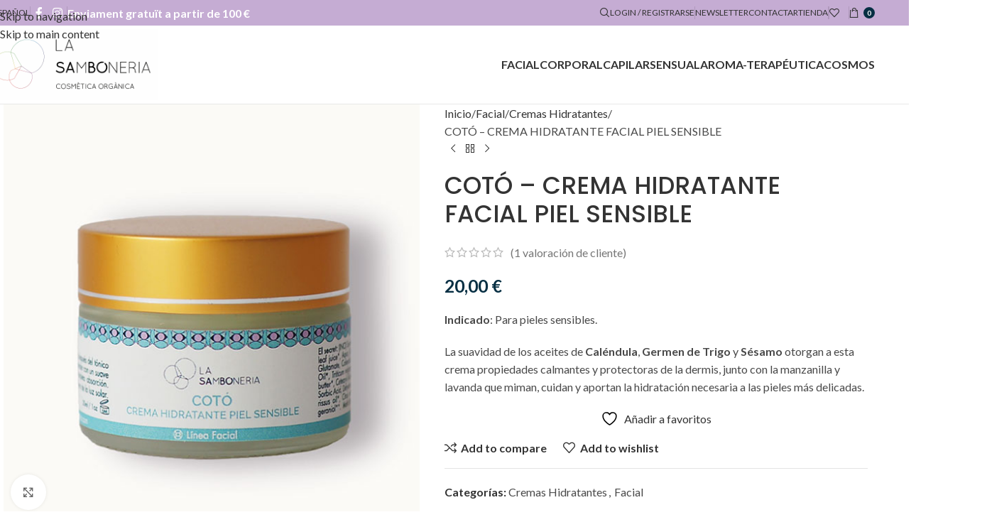

--- FILE ---
content_type: text/html; charset=UTF-8
request_url: https://www.lasamboneria.com/es/producto/coto-crema-hidratante-facial-piel-sensible/
body_size: 53189
content:
<!DOCTYPE html>
<html lang="es-ES">
<head>
	<meta charset="UTF-8">
	<link rel="profile" href="https://gmpg.org/xfn/11">
	<link rel="pingback" href="https://www.lasamboneria.com/xmlrpc.php">

					<script>document.documentElement.className = document.documentElement.className + ' yes-js js_active js'</script>
			<meta name='robots' content='index, follow, max-image-preview:large, max-snippet:-1, max-video-preview:-1' />

	<!-- This site is optimized with the Yoast SEO plugin v26.8 - https://yoast.com/product/yoast-seo-wordpress/ -->
	<title>COTÓ - CREMA HIDRATANTE FACIAL PIEL SENSIBLE - La Samboneria</title>
	<meta name="description" content="Crema para pieles sensibles. La suavidad de los aceites de Caléndula, Germen de Trigo y Sésamo otorgan a esta crema propiedades calmantes y protectoras de la dermis." />
	<link rel="canonical" href="https://www.lasamboneria.com/es/producto/coto-crema-hidratante-facial-piel-sensible/" />
	<meta property="og:locale" content="es_ES" />
	<meta property="og:type" content="article" />
	<meta property="og:title" content="COTÓ - CREMA HIDRATANTE FACIAL PIEL SENSIBLE - La Samboneria" />
	<meta property="og:description" content="Crema para pieles sensibles. La suavidad de los aceites de Caléndula, Germen de Trigo y Sésamo otorgan a esta crema propiedades calmantes y protectoras de la dermis." />
	<meta property="og:url" content="https://www.lasamboneria.com/es/producto/coto-crema-hidratante-facial-piel-sensible/" />
	<meta property="og:site_name" content="La Samboneria" />
	<meta property="article:publisher" content="https://www.facebook.com/lasamboneria/" />
	<meta property="article:modified_time" content="2025-07-16T07:12:34+00:00" />
	<meta property="og:image" content="https://www.lasamboneria.com/wp-content/uploads/2019/02/Crema-Hidratant-Pell-Sensible-Coto.jpg" />
	<meta property="og:image:width" content="600" />
	<meta property="og:image:height" content="600" />
	<meta property="og:image:type" content="image/jpeg" />
	<meta name="twitter:card" content="summary_large_image" />
	<meta name="twitter:label1" content="Tiempo de lectura" />
	<meta name="twitter:data1" content="3 minutos" />
	<script type="application/ld+json" class="yoast-schema-graph">{"@context":"https://schema.org","@graph":[{"@type":"WebPage","@id":"https://www.lasamboneria.com/es/producto/coto-crema-hidratante-facial-piel-sensible/","url":"https://www.lasamboneria.com/es/producto/coto-crema-hidratante-facial-piel-sensible/","name":"COTÓ - CREMA HIDRATANTE FACIAL PIEL SENSIBLE - La Samboneria","isPartOf":{"@id":"https://www.lasamboneria.com/es/#website"},"primaryImageOfPage":{"@id":"https://www.lasamboneria.com/es/producto/coto-crema-hidratante-facial-piel-sensible/#primaryimage"},"image":{"@id":"https://www.lasamboneria.com/es/producto/coto-crema-hidratante-facial-piel-sensible/#primaryimage"},"thumbnailUrl":"https://www.lasamboneria.com/wp-content/uploads/2019/02/Crema-Hidratant-Pell-Sensible-Coto.jpg","datePublished":"2019-02-28T15:17:25+00:00","dateModified":"2025-07-16T07:12:34+00:00","description":"Crema para pieles sensibles. La suavidad de los aceites de Caléndula, Germen de Trigo y Sésamo otorgan a esta crema propiedades calmantes y protectoras de la dermis.","breadcrumb":{"@id":"https://www.lasamboneria.com/es/producto/coto-crema-hidratante-facial-piel-sensible/#breadcrumb"},"inLanguage":"es","potentialAction":[{"@type":"ReadAction","target":["https://www.lasamboneria.com/es/producto/coto-crema-hidratante-facial-piel-sensible/"]}]},{"@type":"ImageObject","inLanguage":"es","@id":"https://www.lasamboneria.com/es/producto/coto-crema-hidratante-facial-piel-sensible/#primaryimage","url":"https://www.lasamboneria.com/wp-content/uploads/2019/02/Crema-Hidratant-Pell-Sensible-Coto.jpg","contentUrl":"https://www.lasamboneria.com/wp-content/uploads/2019/02/Crema-Hidratant-Pell-Sensible-Coto.jpg","width":600,"height":600,"caption":"COTÓ Crema Hidratante Facial Piel Sensible"},{"@type":"BreadcrumbList","@id":"https://www.lasamboneria.com/es/producto/coto-crema-hidratante-facial-piel-sensible/#breadcrumb","itemListElement":[{"@type":"ListItem","position":1,"name":"Inici","item":"https://www.lasamboneria.com/es/"},{"@type":"ListItem","position":2,"name":"Tienda","item":"https://www.lasamboneria.com/es/tienda/"},{"@type":"ListItem","position":3,"name":"COTÓ &#8211; CREMA HIDRATANTE FACIAL PIEL SENSIBLE"}]},{"@type":"WebSite","@id":"https://www.lasamboneria.com/es/#website","url":"https://www.lasamboneria.com/es/","name":"La Samboneria","description":"Cosmètica Natural","publisher":{"@id":"https://www.lasamboneria.com/es/#organization"},"potentialAction":[{"@type":"SearchAction","target":{"@type":"EntryPoint","urlTemplate":"https://www.lasamboneria.com/es/?s={search_term_string}"},"query-input":{"@type":"PropertyValueSpecification","valueRequired":true,"valueName":"search_term_string"}}],"inLanguage":"es"},{"@type":"Organization","@id":"https://www.lasamboneria.com/es/#organization","name":"La Samboneria","url":"https://www.lasamboneria.com/es/","logo":{"@type":"ImageObject","inLanguage":"es","@id":"https://www.lasamboneria.com/es/#/schema/logo/image/","url":"https://www.lasamboneria.com/wp-content/uploads/2019/04/logo_la_samboneria_cosmetics.png","contentUrl":"https://www.lasamboneria.com/wp-content/uploads/2019/04/logo_la_samboneria_cosmetics.png","width":258,"height":111,"caption":"La Samboneria"},"image":{"@id":"https://www.lasamboneria.com/es/#/schema/logo/image/"},"sameAs":["https://www.facebook.com/lasamboneria/","https://www.instagram.com/la_samboneria_cosmetics/"]}]}</script>
	<!-- / Yoast SEO plugin. -->


<link rel='dns-prefetch' href='//www.lasamboneria.com' />
<link rel='dns-prefetch' href='//maps.googleapis.com' />
<link rel='dns-prefetch' href='//meet.jit.si' />
<link rel='dns-prefetch' href='//www.googletagmanager.com' />
<link rel='dns-prefetch' href='//fonts.googleapis.com' />
<link rel="alternate" type="application/rss+xml" title="La Samboneria &raquo; Feed" href="https://www.lasamboneria.com/es/feed/" />
<link rel="alternate" type="application/rss+xml" title="La Samboneria &raquo; Feed de los comentarios" href="https://www.lasamboneria.com/es/comments/feed/" />
<link rel="alternate" type="application/rss+xml" title="La Samboneria &raquo; Comentario COTÓ &#8211; CREMA HIDRATANTE FACIAL PIEL SENSIBLE del feed" href="https://www.lasamboneria.com/es/producto/coto-crema-hidratante-facial-piel-sensible/feed/" />
<link rel="alternate" title="oEmbed (JSON)" type="application/json+oembed" href="https://www.lasamboneria.com/es/wp-json/oembed/1.0/embed?url=https%3A%2F%2Fwww.lasamboneria.com%2Fes%2Fproducto%2Fcoto-crema-hidratante-facial-piel-sensible%2F" />
<link rel="alternate" title="oEmbed (XML)" type="text/xml+oembed" href="https://www.lasamboneria.com/es/wp-json/oembed/1.0/embed?url=https%3A%2F%2Fwww.lasamboneria.com%2Fes%2Fproducto%2Fcoto-crema-hidratante-facial-piel-sensible%2F&#038;format=xml" />
<style id='wp-img-auto-sizes-contain-inline-css' type='text/css'>
img:is([sizes=auto i],[sizes^="auto," i]){contain-intrinsic-size:3000px 1500px}
/*# sourceURL=wp-img-auto-sizes-contain-inline-css */
</style>
<style id='woocommerce-inline-inline-css' type='text/css'>
.woocommerce form .form-row .required { visibility: visible; }
/*# sourceURL=woocommerce-inline-inline-css */
</style>
<link rel='stylesheet' id='wpml-legacy-dropdown-0-css' href='https://www.lasamboneria.com/wp-content/plugins/sitepress-multilingual-cms/templates/language-switchers/legacy-dropdown/style.min.css?ver=1' type='text/css' media='all' />
<link rel='stylesheet' id='wpml-menu-item-0-css' href='https://www.lasamboneria.com/wp-content/plugins/sitepress-multilingual-cms/templates/language-switchers/menu-item/style.min.css?ver=1' type='text/css' media='all' />
<link rel='stylesheet' id='mc4wp-form-themes-css' href='https://www.lasamboneria.com/wp-content/plugins/mailchimp-for-wp/assets/css/form-themes.css?ver=4.11.1' type='text/css' media='all' />
<link rel='stylesheet' id='jquery-ui-css-css' href='https://www.lasamboneria.com/wp-content/plugins/redsyspur/./pages/assets/css/jquery-ui.min.css?ver=1.14.1' type='text/css' media='all' />
<link rel='stylesheet' id='jquery-selectBox-css' href='https://www.lasamboneria.com/wp-content/plugins/yith-woocommerce-wishlist/assets/css/jquery.selectBox.css?ver=1.2.0' type='text/css' media='all' />
<link rel='stylesheet' id='woocommerce_prettyPhoto_css-css' href='//www.lasamboneria.com/wp-content/plugins/woocommerce/assets/css/prettyPhoto.css?ver=3.1.6' type='text/css' media='all' />
<link rel='stylesheet' id='yith-wcwl-main-css' href='https://www.lasamboneria.com/wp-content/plugins/yith-woocommerce-wishlist/assets/css/style.css?ver=4.12.0' type='text/css' media='all' />
<style id='yith-wcwl-main-inline-css' type='text/css'>
 :root { --rounded-corners-radius: 16px; --add-to-cart-rounded-corners-radius: 16px; --feedback-duration: 3s } 
 :root { --rounded-corners-radius: 16px; --add-to-cart-rounded-corners-radius: 16px; --feedback-duration: 3s } 
/*# sourceURL=yith-wcwl-main-inline-css */
</style>
<link rel='stylesheet' id='evcal_google_fonts-css' href='https://fonts.googleapis.com/css?family=Noto+Sans%3A400%2C400italic%2C700%7CPoppins%3A700%2C800%2C900&#038;subset=latin%2Clatin-ext&#038;ver=5.0.6' type='text/css' media='all' />
<link rel='stylesheet' id='evcal_cal_default-css' href='//www.lasamboneria.com/wp-content/plugins/eventON/assets/css/eventon_styles.css?ver=5.0.6' type='text/css' media='all' />
<link rel='stylesheet' id='evo_font_icons-css' href='//www.lasamboneria.com/wp-content/plugins/eventON/assets/fonts/all.css?ver=5.0.6' type='text/css' media='all' />
<link rel='stylesheet' id='eventon_dynamic_styles-css' href='//www.lasamboneria.com/wp-content/plugins/eventON/assets/css/eventon_dynamic_styles.css?ver=5.0.6' type='text/css' media='all' />
<link rel='stylesheet' id='js_composer_front-css' href='https://www.lasamboneria.com/wp-content/plugins/js_composer/assets/css/js_composer.min.css?ver=8.7.2' type='text/css' media='all' />
<link rel='stylesheet' id='child-style-css' href='https://www.lasamboneria.com/wp-content/themes/LaSamboneria/style.css?ver=8.3.9' type='text/css' media='all' />
<link rel='stylesheet' id='asm_plugin_css-css' href='https://www.lasamboneria.com/wp-content/plugins/woocommerce-asm-valora/assets/woocommerce.asm.css?ver=36452e9fa4c48684d08137a09525408a' type='text/css' media='all' />
<link rel='stylesheet' id='lity-style-css' href='https://www.lasamboneria.com/wp-content/plugins/woocommerce-asm-valora/assets/lity.min.css?ver=36452e9fa4c48684d08137a09525408a' type='text/css' media='all' />
<link rel='stylesheet' id='wd-style-base-css' href='https://www.lasamboneria.com/wp-content/themes/woodmart/css/parts/base.min.css?ver=8.3.9' type='text/css' media='all' />
<link rel='stylesheet' id='wd-helpers-wpb-elem-css' href='https://www.lasamboneria.com/wp-content/themes/woodmart/css/parts/helpers-wpb-elem.min.css?ver=8.3.9' type='text/css' media='all' />
<link rel='stylesheet' id='wd-lazy-loading-css' href='https://www.lasamboneria.com/wp-content/themes/woodmart/css/parts/opt-lazy-load.min.css?ver=8.3.9' type='text/css' media='all' />
<link rel='stylesheet' id='wd-revolution-slider-css' href='https://www.lasamboneria.com/wp-content/themes/woodmart/css/parts/int-rev-slider.min.css?ver=8.3.9' type='text/css' media='all' />
<link rel='stylesheet' id='wd-wpml-css' href='https://www.lasamboneria.com/wp-content/themes/woodmart/css/parts/int-wpml.min.css?ver=8.3.9' type='text/css' media='all' />
<link rel='stylesheet' id='wd-int-wpml-curr-switch-css' href='https://www.lasamboneria.com/wp-content/themes/woodmart/css/parts/int-wpml-curr-switch.min.css?ver=8.3.9' type='text/css' media='all' />
<link rel='stylesheet' id='wd-woo-yith-wishlist-css' href='https://www.lasamboneria.com/wp-content/themes/woodmart/css/parts/int-woo-yith-wishlist.min.css?ver=8.3.9' type='text/css' media='all' />
<link rel='stylesheet' id='wd-page-my-account-css' href='https://www.lasamboneria.com/wp-content/themes/woodmart/css/parts/woo-page-my-account.min.css?ver=8.3.9' type='text/css' media='all' />
<link rel='stylesheet' id='wd-wpbakery-base-css' href='https://www.lasamboneria.com/wp-content/themes/woodmart/css/parts/int-wpb-base.min.css?ver=8.3.9' type='text/css' media='all' />
<link rel='stylesheet' id='wd-wpbakery-base-deprecated-css' href='https://www.lasamboneria.com/wp-content/themes/woodmart/css/parts/int-wpb-base-deprecated.min.css?ver=8.3.9' type='text/css' media='all' />
<link rel='stylesheet' id='wd-int-wordfence-css' href='https://www.lasamboneria.com/wp-content/themes/woodmart/css/parts/int-wordfence.min.css?ver=8.3.9' type='text/css' media='all' />
<link rel='stylesheet' id='wd-notices-fixed-css' href='https://www.lasamboneria.com/wp-content/themes/woodmart/css/parts/woo-opt-sticky-notices-old.min.css?ver=8.3.9' type='text/css' media='all' />
<link rel='stylesheet' id='wd-woocommerce-base-css' href='https://www.lasamboneria.com/wp-content/themes/woodmart/css/parts/woocommerce-base.min.css?ver=8.3.9' type='text/css' media='all' />
<link rel='stylesheet' id='wd-mod-star-rating-css' href='https://www.lasamboneria.com/wp-content/themes/woodmart/css/parts/mod-star-rating.min.css?ver=8.3.9' type='text/css' media='all' />
<link rel='stylesheet' id='wd-woocommerce-block-notices-css' href='https://www.lasamboneria.com/wp-content/themes/woodmart/css/parts/woo-mod-block-notices.min.css?ver=8.3.9' type='text/css' media='all' />
<link rel='stylesheet' id='wd-woo-mod-quantity-css' href='https://www.lasamboneria.com/wp-content/themes/woodmart/css/parts/woo-mod-quantity.min.css?ver=8.3.9' type='text/css' media='all' />
<link rel='stylesheet' id='wd-woo-single-prod-el-base-css' href='https://www.lasamboneria.com/wp-content/themes/woodmart/css/parts/woo-single-prod-el-base.min.css?ver=8.3.9' type='text/css' media='all' />
<link rel='stylesheet' id='wd-woo-mod-stock-status-css' href='https://www.lasamboneria.com/wp-content/themes/woodmart/css/parts/woo-mod-stock-status.min.css?ver=8.3.9' type='text/css' media='all' />
<link rel='stylesheet' id='wd-woo-opt-hide-larger-price-css' href='https://www.lasamboneria.com/wp-content/themes/woodmart/css/parts/woo-opt-hide-larger-price.min.css?ver=8.3.9' type='text/css' media='all' />
<link rel='stylesheet' id='wd-woo-mod-shop-attributes-css' href='https://www.lasamboneria.com/wp-content/themes/woodmart/css/parts/woo-mod-shop-attributes.min.css?ver=8.3.9' type='text/css' media='all' />
<link rel='stylesheet' id='wd-opt-carousel-disable-css' href='https://www.lasamboneria.com/wp-content/themes/woodmart/css/parts/opt-carousel-disable.min.css?ver=8.3.9' type='text/css' media='all' />
<link rel='stylesheet' id='wd-header-base-css' href='https://www.lasamboneria.com/wp-content/themes/woodmart/css/parts/header-base.min.css?ver=8.3.9' type='text/css' media='all' />
<link rel='stylesheet' id='wd-mod-tools-css' href='https://www.lasamboneria.com/wp-content/themes/woodmart/css/parts/mod-tools.min.css?ver=8.3.9' type='text/css' media='all' />
<link rel='stylesheet' id='wd-header-elements-base-css' href='https://www.lasamboneria.com/wp-content/themes/woodmart/css/parts/header-el-base.min.css?ver=8.3.9' type='text/css' media='all' />
<link rel='stylesheet' id='wd-social-icons-css' href='https://www.lasamboneria.com/wp-content/themes/woodmart/css/parts/el-social-icons.min.css?ver=8.3.9' type='text/css' media='all' />
<link rel='stylesheet' id='wd-header-search-css' href='https://www.lasamboneria.com/wp-content/themes/woodmart/css/parts/header-el-search.min.css?ver=8.3.9' type='text/css' media='all' />
<link rel='stylesheet' id='wd-wd-search-form-css' href='https://www.lasamboneria.com/wp-content/themes/woodmart/css/parts/wd-search-form.min.css?ver=8.3.9' type='text/css' media='all' />
<link rel='stylesheet' id='wd-wd-search-results-css' href='https://www.lasamboneria.com/wp-content/themes/woodmart/css/parts/wd-search-results.min.css?ver=8.3.9' type='text/css' media='all' />
<link rel='stylesheet' id='wd-wd-search-dropdown-css' href='https://www.lasamboneria.com/wp-content/themes/woodmart/css/parts/wd-search-dropdown.min.css?ver=8.3.9' type='text/css' media='all' />
<link rel='stylesheet' id='wd-woo-mod-login-form-css' href='https://www.lasamboneria.com/wp-content/themes/woodmart/css/parts/woo-mod-login-form.min.css?ver=8.3.9' type='text/css' media='all' />
<link rel='stylesheet' id='wd-header-my-account-css' href='https://www.lasamboneria.com/wp-content/themes/woodmart/css/parts/header-el-my-account.min.css?ver=8.3.9' type='text/css' media='all' />
<link rel='stylesheet' id='wd-header-cart-side-css' href='https://www.lasamboneria.com/wp-content/themes/woodmart/css/parts/header-el-cart-side.min.css?ver=8.3.9' type='text/css' media='all' />
<link rel='stylesheet' id='wd-header-cart-css' href='https://www.lasamboneria.com/wp-content/themes/woodmart/css/parts/header-el-cart.min.css?ver=8.3.9' type='text/css' media='all' />
<link rel='stylesheet' id='wd-widget-shopping-cart-css' href='https://www.lasamboneria.com/wp-content/themes/woodmart/css/parts/woo-widget-shopping-cart.min.css?ver=8.3.9' type='text/css' media='all' />
<link rel='stylesheet' id='wd-widget-product-list-css' href='https://www.lasamboneria.com/wp-content/themes/woodmart/css/parts/woo-widget-product-list.min.css?ver=8.3.9' type='text/css' media='all' />
<link rel='stylesheet' id='wd-header-mobile-nav-dropdown-css' href='https://www.lasamboneria.com/wp-content/themes/woodmart/css/parts/header-el-mobile-nav-dropdown.min.css?ver=8.3.9' type='text/css' media='all' />
<link rel='stylesheet' id='wd-page-title-css' href='https://www.lasamboneria.com/wp-content/themes/woodmart/css/parts/page-title.min.css?ver=8.3.9' type='text/css' media='all' />
<link rel='stylesheet' id='wd-woo-single-prod-predefined-css' href='https://www.lasamboneria.com/wp-content/themes/woodmart/css/parts/woo-single-prod-predefined.min.css?ver=8.3.9' type='text/css' media='all' />
<link rel='stylesheet' id='wd-woo-single-prod-and-quick-view-predefined-css' href='https://www.lasamboneria.com/wp-content/themes/woodmart/css/parts/woo-single-prod-and-quick-view-predefined.min.css?ver=8.3.9' type='text/css' media='all' />
<link rel='stylesheet' id='wd-woo-single-prod-el-tabs-predefined-css' href='https://www.lasamboneria.com/wp-content/themes/woodmart/css/parts/woo-single-prod-el-tabs-predefined.min.css?ver=8.3.9' type='text/css' media='all' />
<link rel='stylesheet' id='wd-woo-single-prod-opt-base-css' href='https://www.lasamboneria.com/wp-content/themes/woodmart/css/parts/woo-single-prod-opt-base.min.css?ver=8.3.9' type='text/css' media='all' />
<link rel='stylesheet' id='wd-woo-single-prod-el-gallery-css' href='https://www.lasamboneria.com/wp-content/themes/woodmart/css/parts/woo-single-prod-el-gallery.min.css?ver=8.3.9' type='text/css' media='all' />
<link rel='stylesheet' id='wd-swiper-css' href='https://www.lasamboneria.com/wp-content/themes/woodmart/css/parts/lib-swiper.min.css?ver=8.3.9' type='text/css' media='all' />
<link rel='stylesheet' id='wd-swiper-arrows-css' href='https://www.lasamboneria.com/wp-content/themes/woodmart/css/parts/lib-swiper-arrows.min.css?ver=8.3.9' type='text/css' media='all' />
<link rel='stylesheet' id='wd-photoswipe-css' href='https://www.lasamboneria.com/wp-content/themes/woodmart/css/parts/lib-photoswipe.min.css?ver=8.3.9' type='text/css' media='all' />
<link rel='stylesheet' id='wd-woo-single-prod-el-navigation-css' href='https://www.lasamboneria.com/wp-content/themes/woodmart/css/parts/woo-single-prod-el-navigation.min.css?ver=8.3.9' type='text/css' media='all' />
<link rel='stylesheet' id='wd-tabs-css' href='https://www.lasamboneria.com/wp-content/themes/woodmart/css/parts/el-tabs.min.css?ver=8.3.9' type='text/css' media='all' />
<link rel='stylesheet' id='wd-woo-single-prod-el-tabs-opt-layout-tabs-css' href='https://www.lasamboneria.com/wp-content/themes/woodmart/css/parts/woo-single-prod-el-tabs-opt-layout-tabs.min.css?ver=8.3.9' type='text/css' media='all' />
<link rel='stylesheet' id='wd-accordion-css' href='https://www.lasamboneria.com/wp-content/themes/woodmart/css/parts/el-accordion.min.css?ver=8.3.9' type='text/css' media='all' />
<link rel='stylesheet' id='wd-accordion-elem-wpb-css' href='https://www.lasamboneria.com/wp-content/themes/woodmart/css/parts/el-accordion-wpb-elem.min.css?ver=8.3.9' type='text/css' media='all' />
<link rel='stylesheet' id='wd-woo-single-prod-el-reviews-css' href='https://www.lasamboneria.com/wp-content/themes/woodmart/css/parts/woo-single-prod-el-reviews.min.css?ver=8.3.9' type='text/css' media='all' />
<link rel='stylesheet' id='wd-woo-single-prod-el-reviews-style-2-css' href='https://www.lasamboneria.com/wp-content/themes/woodmart/css/parts/woo-single-prod-el-reviews-style-2.min.css?ver=8.3.9' type='text/css' media='all' />
<link rel='stylesheet' id='wd-text-block-css' href='https://www.lasamboneria.com/wp-content/themes/woodmart/css/parts/el-text-block.min.css?ver=8.3.9' type='text/css' media='all' />
<link rel='stylesheet' id='wd-image-gallery-css' href='https://www.lasamboneria.com/wp-content/themes/woodmart/css/parts/el-gallery.min.css?ver=8.3.9' type='text/css' media='all' />
<link rel='stylesheet' id='wd-post-types-mod-comments-css' href='https://www.lasamboneria.com/wp-content/themes/woodmart/css/parts/post-types-mod-comments.min.css?ver=8.3.9' type='text/css' media='all' />
<link rel='stylesheet' id='wd-woo-single-prod-opt-review-likes-css' href='https://www.lasamboneria.com/wp-content/themes/woodmart/css/parts/woo-single-prod-opt-review-likes.min.css?ver=8.3.9' type='text/css' media='all' />
<link rel='stylesheet' id='wd-product-loop-css' href='https://www.lasamboneria.com/wp-content/themes/woodmart/css/parts/woo-product-loop.min.css?ver=8.3.9' type='text/css' media='all' />
<link rel='stylesheet' id='wd-product-loop-base-css' href='https://www.lasamboneria.com/wp-content/themes/woodmart/css/parts/woo-product-loop-base.min.css?ver=8.3.9' type='text/css' media='all' />
<link rel='stylesheet' id='wd-mod-more-description-css' href='https://www.lasamboneria.com/wp-content/themes/woodmart/css/parts/mod-more-description.min.css?ver=8.3.9' type='text/css' media='all' />
<link rel='stylesheet' id='wd-mfp-popup-css' href='https://www.lasamboneria.com/wp-content/themes/woodmart/css/parts/lib-magnific-popup.min.css?ver=8.3.9' type='text/css' media='all' />
<link rel='stylesheet' id='wd-mod-animations-transform-css' href='https://www.lasamboneria.com/wp-content/themes/woodmart/css/parts/mod-animations-transform.min.css?ver=8.3.9' type='text/css' media='all' />
<link rel='stylesheet' id='wd-mod-transform-css' href='https://www.lasamboneria.com/wp-content/themes/woodmart/css/parts/mod-transform.min.css?ver=8.3.9' type='text/css' media='all' />
<link rel='stylesheet' id='wd-swiper-pagin-css' href='https://www.lasamboneria.com/wp-content/themes/woodmart/css/parts/lib-swiper-pagin.min.css?ver=8.3.9' type='text/css' media='all' />
<link rel='stylesheet' id='wd-widget-collapse-css' href='https://www.lasamboneria.com/wp-content/themes/woodmart/css/parts/opt-widget-collapse.min.css?ver=8.3.9' type='text/css' media='all' />
<link rel='stylesheet' id='wd-footer-base-css' href='https://www.lasamboneria.com/wp-content/themes/woodmart/css/parts/footer-base.min.css?ver=8.3.9' type='text/css' media='all' />
<link rel='stylesheet' id='wd-mc4wp-css' href='https://www.lasamboneria.com/wp-content/themes/woodmart/css/parts/int-mc4wp.min.css?ver=8.3.9' type='text/css' media='all' />
<link rel='stylesheet' id='wd-instagram-css' href='https://www.lasamboneria.com/wp-content/themes/woodmart/css/parts/el-instagram.min.css?ver=8.3.9' type='text/css' media='all' />
<link rel='stylesheet' id='wd-scroll-top-css' href='https://www.lasamboneria.com/wp-content/themes/woodmart/css/parts/opt-scrolltotop.min.css?ver=8.3.9' type='text/css' media='all' />
<link rel='stylesheet' id='wd-header-my-account-sidebar-css' href='https://www.lasamboneria.com/wp-content/themes/woodmart/css/parts/header-el-my-account-sidebar.min.css?ver=8.3.9' type='text/css' media='all' />
<link rel='stylesheet' id='wd-bottom-toolbar-css' href='https://www.lasamboneria.com/wp-content/themes/woodmart/css/parts/opt-bottom-toolbar.min.css?ver=8.3.9' type='text/css' media='all' />
<link rel='stylesheet' id='xts-google-fonts-css' href='https://fonts.googleapis.com/css?family=Lato%3A400%2C700%7CPoppins%3A400%2C600%2C500%7CMontserrat%3A400%2C600&#038;ver=8.3.9' type='text/css' media='all' />
<script type="text/javascript" id="wpml-cookie-js-extra">
/* <![CDATA[ */
var wpml_cookies = {"wp-wpml_current_language":{"value":"es","expires":1,"path":"/"}};
var wpml_cookies = {"wp-wpml_current_language":{"value":"es","expires":1,"path":"/"}};
//# sourceURL=wpml-cookie-js-extra
/* ]]> */
</script>
<script type="text/javascript" src="https://www.lasamboneria.com/wp-content/plugins/sitepress-multilingual-cms/res/js/cookies/language-cookie.js?ver=486900" id="wpml-cookie-js" defer="defer" data-wp-strategy="defer"></script>
<script type="text/javascript" src="https://www.lasamboneria.com/wp-includes/js/jquery/jquery.min.js?ver=3.7.1" id="jquery-core-js"></script>
<script type="text/javascript" src="//www.lasamboneria.com/wp-content/plugins/revslider/sr6/assets/js/rbtools.min.js?ver=6.7.40" async id="tp-tools-js"></script>
<script type="text/javascript" src="//www.lasamboneria.com/wp-content/plugins/revslider/sr6/assets/js/rs6.min.js?ver=6.7.40" async id="revmin-js"></script>
<script type="text/javascript" src="https://www.lasamboneria.com/wp-content/plugins/woocommerce/assets/js/jquery-blockui/jquery.blockUI.min.js?ver=2.7.0-wc.10.4.3" id="wc-jquery-blockui-js" data-wp-strategy="defer"></script>
<script type="text/javascript" id="wc-add-to-cart-js-extra">
/* <![CDATA[ */
var wc_add_to_cart_params = {"ajax_url":"/wp-admin/admin-ajax.php?lang=es","wc_ajax_url":"/es/?wc-ajax=%%endpoint%%","i18n_view_cart":"Ver carrito","cart_url":"https://www.lasamboneria.com/es/cesta/","is_cart":"","cart_redirect_after_add":"no"};
//# sourceURL=wc-add-to-cart-js-extra
/* ]]> */
</script>
<script type="text/javascript" src="https://www.lasamboneria.com/wp-content/plugins/woocommerce/assets/js/frontend/add-to-cart.min.js?ver=10.4.3" id="wc-add-to-cart-js" data-wp-strategy="defer"></script>
<script type="text/javascript" src="https://www.lasamboneria.com/wp-content/plugins/woocommerce/assets/js/zoom/jquery.zoom.min.js?ver=1.7.21-wc.10.4.3" id="wc-zoom-js" defer="defer" data-wp-strategy="defer"></script>
<script type="text/javascript" id="wc-single-product-js-extra">
/* <![CDATA[ */
var wc_single_product_params = {"i18n_required_rating_text":"Por favor elige una puntuaci\u00f3n","i18n_rating_options":["1 de 5 estrellas","2 de 5 estrellas","3 de 5 estrellas","4 de 5 estrellas","5 de 5 estrellas"],"i18n_product_gallery_trigger_text":"Ver galer\u00eda de im\u00e1genes a pantalla completa","review_rating_required":"yes","flexslider":{"rtl":false,"animation":"slide","smoothHeight":true,"directionNav":false,"controlNav":"thumbnails","slideshow":false,"animationSpeed":500,"animationLoop":false,"allowOneSlide":false},"zoom_enabled":"","zoom_options":[],"photoswipe_enabled":"","photoswipe_options":{"shareEl":false,"closeOnScroll":false,"history":false,"hideAnimationDuration":0,"showAnimationDuration":0},"flexslider_enabled":""};
//# sourceURL=wc-single-product-js-extra
/* ]]> */
</script>
<script type="text/javascript" src="https://www.lasamboneria.com/wp-content/plugins/woocommerce/assets/js/frontend/single-product.min.js?ver=10.4.3" id="wc-single-product-js" defer="defer" data-wp-strategy="defer"></script>
<script type="text/javascript" src="https://www.lasamboneria.com/wp-content/plugins/woocommerce/assets/js/js-cookie/js.cookie.min.js?ver=2.1.4-wc.10.4.3" id="wc-js-cookie-js" data-wp-strategy="defer"></script>
<script type="text/javascript" src="https://www.lasamboneria.com/wp-content/plugins/sitepress-multilingual-cms/templates/language-switchers/legacy-dropdown/script.min.js?ver=1" id="wpml-legacy-dropdown-0-js"></script>
<script type="text/javascript" src="https://www.lasamboneria.com/wp-content/plugins/js_composer/assets/js/vendors/woocommerce-add-to-cart.js?ver=8.7.2" id="vc_woocommerce-add-to-cart-js-js"></script>
<script type="text/javascript" id="evo-inlinescripts-header-js-after">
/* <![CDATA[ */
jQuery(document).ready(function($){});
//# sourceURL=evo-inlinescripts-header-js-after
/* ]]> */
</script>

<!-- Fragmento de código de la etiqueta de Google (gtag.js) añadida por Site Kit -->
<!-- Fragmento de código de Google Analytics añadido por Site Kit -->
<script type="text/javascript" src="https://www.googletagmanager.com/gtag/js?id=GT-55JZPCQZ" id="google_gtagjs-js" async></script>
<script type="text/javascript" id="google_gtagjs-js-after">
/* <![CDATA[ */
window.dataLayer = window.dataLayer || [];function gtag(){dataLayer.push(arguments);}
gtag("set","linker",{"domains":["www.lasamboneria.com"]});
gtag("js", new Date());
gtag("set", "developer_id.dZTNiMT", true);
gtag("config", "GT-55JZPCQZ");
 window._googlesitekit = window._googlesitekit || {}; window._googlesitekit.throttledEvents = []; window._googlesitekit.gtagEvent = (name, data) => { var key = JSON.stringify( { name, data } ); if ( !! window._googlesitekit.throttledEvents[ key ] ) { return; } window._googlesitekit.throttledEvents[ key ] = true; setTimeout( () => { delete window._googlesitekit.throttledEvents[ key ]; }, 5 ); gtag( "event", name, { ...data, event_source: "site-kit" } ); }; 
//# sourceURL=google_gtagjs-js-after
/* ]]> */
</script>
<script type="text/javascript" src="https://www.lasamboneria.com/wp-content/themes/woodmart/js/libs/device.min.js?ver=8.3.9" id="wd-device-library-js"></script>
<script type="text/javascript" src="https://www.lasamboneria.com/wp-content/themes/woodmart/js/scripts/global/scrollBar.min.js?ver=8.3.9" id="wd-scrollbar-js"></script>
<script></script><link rel="https://api.w.org/" href="https://www.lasamboneria.com/es/wp-json/" /><link rel="alternate" title="JSON" type="application/json" href="https://www.lasamboneria.com/es/wp-json/wp/v2/product/3950" /><link rel="EditURI" type="application/rsd+xml" title="RSD" href="https://www.lasamboneria.com/xmlrpc.php?rsd" />
<meta name="generator" content="Redux 4.5.10" /><meta name="generator" content="WPML ver:4.8.6 stt:8,2;" />
<meta name="generator" content="Site Kit by Google 1.171.0" />					<meta name="viewport" content="width=device-width, initial-scale=1.0, maximum-scale=1.0, user-scalable=no">
										<noscript><style>.woocommerce-product-gallery{ opacity: 1 !important; }</style></noscript>
	<meta name="generator" content="Powered by WPBakery Page Builder - drag and drop page builder for WordPress."/>
<meta name="generator" content="Powered by Slider Revolution 6.7.40 - responsive, Mobile-Friendly Slider Plugin for WordPress with comfortable drag and drop interface." />
<link rel="icon" href="https://www.lasamboneria.com/wp-content/uploads/2021/09/cropped-La-Samboneria-favicon-32x32.jpg" sizes="32x32" />
<link rel="icon" href="https://www.lasamboneria.com/wp-content/uploads/2021/09/cropped-La-Samboneria-favicon-192x192.jpg" sizes="192x192" />
<link rel="apple-touch-icon" href="https://www.lasamboneria.com/wp-content/uploads/2021/09/cropped-La-Samboneria-favicon-180x180.jpg" />
<meta name="msapplication-TileImage" content="https://www.lasamboneria.com/wp-content/uploads/2021/09/cropped-La-Samboneria-favicon-270x270.jpg" />
<script>function setREVStartSize(e){
			//window.requestAnimationFrame(function() {
				window.RSIW = window.RSIW===undefined ? window.innerWidth : window.RSIW;
				window.RSIH = window.RSIH===undefined ? window.innerHeight : window.RSIH;
				try {
					var pw = document.getElementById(e.c).parentNode.offsetWidth,
						newh;
					pw = pw===0 || isNaN(pw) || (e.l=="fullwidth" || e.layout=="fullwidth") ? window.RSIW : pw;
					e.tabw = e.tabw===undefined ? 0 : parseInt(e.tabw);
					e.thumbw = e.thumbw===undefined ? 0 : parseInt(e.thumbw);
					e.tabh = e.tabh===undefined ? 0 : parseInt(e.tabh);
					e.thumbh = e.thumbh===undefined ? 0 : parseInt(e.thumbh);
					e.tabhide = e.tabhide===undefined ? 0 : parseInt(e.tabhide);
					e.thumbhide = e.thumbhide===undefined ? 0 : parseInt(e.thumbhide);
					e.mh = e.mh===undefined || e.mh=="" || e.mh==="auto" ? 0 : parseInt(e.mh,0);
					if(e.layout==="fullscreen" || e.l==="fullscreen")
						newh = Math.max(e.mh,window.RSIH);
					else{
						e.gw = Array.isArray(e.gw) ? e.gw : [e.gw];
						for (var i in e.rl) if (e.gw[i]===undefined || e.gw[i]===0) e.gw[i] = e.gw[i-1];
						e.gh = e.el===undefined || e.el==="" || (Array.isArray(e.el) && e.el.length==0)? e.gh : e.el;
						e.gh = Array.isArray(e.gh) ? e.gh : [e.gh];
						for (var i in e.rl) if (e.gh[i]===undefined || e.gh[i]===0) e.gh[i] = e.gh[i-1];
											
						var nl = new Array(e.rl.length),
							ix = 0,
							sl;
						e.tabw = e.tabhide>=pw ? 0 : e.tabw;
						e.thumbw = e.thumbhide>=pw ? 0 : e.thumbw;
						e.tabh = e.tabhide>=pw ? 0 : e.tabh;
						e.thumbh = e.thumbhide>=pw ? 0 : e.thumbh;
						for (var i in e.rl) nl[i] = e.rl[i]<window.RSIW ? 0 : e.rl[i];
						sl = nl[0];
						for (var i in nl) if (sl>nl[i] && nl[i]>0) { sl = nl[i]; ix=i;}
						var m = pw>(e.gw[ix]+e.tabw+e.thumbw) ? 1 : (pw-(e.tabw+e.thumbw)) / (e.gw[ix]);
						newh =  (e.gh[ix] * m) + (e.tabh + e.thumbh);
					}
					var el = document.getElementById(e.c);
					if (el!==null && el) el.style.height = newh+"px";
					el = document.getElementById(e.c+"_wrapper");
					if (el!==null && el) {
						el.style.height = newh+"px";
						el.style.display = "block";
					}
				} catch(e){
					console.log("Failure at Presize of Slider:" + e)
				}
			//});
		  };</script>
		<style type="text/css" id="wp-custom-css">
			/*treure títol tab*/
h2.yikes-custom-woo-tab-title {
     display: none;
}
/*treure sold out label*/
div.labels-rounded .out-of-stock {
    display: none;
}

.mc4wp-form-fields > p:last-child {
            -webkit-box-flex:1;
                -ms-flex:1 1 100%;
                    flex:1 1 100%;
            max-width:100%;
            width:100%;
}

.mc4wp-form-fields > p:last-child label {
        display: block;
}		</style>
		<style>
		
		</style><style data-type="woodmart_shortcodes-custom-css">#wd-65a852ca99cf4.wd-text-block{line-height:30px;font-size:20px;color:#ffffff;}#wd-65a852db11977.wd-text-block{line-height:30px;font-size:20px;color:#ffffff;}#wd-65a852e9b0200.wd-text-block{line-height:30px;font-size:20px;color:#ffffff;}#wd-65a852f56e8e1.wd-text-block{line-height:74px;font-size:64px;}#wd-65a85437e9ebd.wd-text-block{line-height:74px;font-size:64px;}@media (max-width: 1199px) {#wd-65a852ca99cf4.wd-text-block{line-height:28px;font-size:18px;}#wd-65a852db11977.wd-text-block{line-height:28px;font-size:18px;}#wd-65a852e9b0200.wd-text-block{line-height:28px;font-size:18px;}#wd-65a852f56e8e1.wd-text-block{line-height:58px;font-size:48px;}#wd-65a85437e9ebd.wd-text-block{line-height:58px;font-size:48px;}}@media (max-width: 767px) {#wd-65a852ca99cf4.wd-text-block{line-height:22px;font-size:12px;}#wd-65a852db11977.wd-text-block{line-height:22px;font-size:12px;}#wd-65a852e9b0200.wd-text-block{line-height:22px;font-size:12px;}#wd-65a852f56e8e1.wd-text-block{line-height:52px;font-size:42px;}#wd-65a85437e9ebd.wd-text-block{line-height:52px;font-size:42px;}}</style><style type="text/css" data-type="vc_shortcodes-custom-css">.vc_custom_1705513558299{margin-top: 0px !important;padding-bottom: 1vh !important;background-color: #062f43 !important;}.vc_custom_1705528364568{background-color: #fbf9f6 !important;}.vc_custom_1705529753174{margin-bottom: 30px !important;}</style><noscript><style> .wpb_animate_when_almost_visible { opacity: 1; }</style></noscript>			<style id="wd-style-header_528910-css" data-type="wd-style-header_528910">
				:root{
	--wd-top-bar-h: 36px;
	--wd-top-bar-sm-h: 34px;
	--wd-top-bar-sticky-h: .00001px;
	--wd-top-bar-brd-w: .00001px;

	--wd-header-general-h: 110px;
	--wd-header-general-sm-h: 60px;
	--wd-header-general-sticky-h: .00001px;
	--wd-header-general-brd-w: 1px;

	--wd-header-bottom-h: 52px;
	--wd-header-bottom-sm-h: .00001px;
	--wd-header-bottom-sticky-h: .00001px;
	--wd-header-bottom-brd-w: 1px;

	--wd-header-clone-h: 66px;

	--wd-header-brd-w: calc(var(--wd-top-bar-brd-w) + var(--wd-header-general-brd-w) + var(--wd-header-bottom-brd-w));
	--wd-header-h: calc(var(--wd-top-bar-h) + var(--wd-header-general-h) + var(--wd-header-bottom-h) + var(--wd-header-brd-w));
	--wd-header-sticky-h: calc(var(--wd-top-bar-sticky-h) + var(--wd-header-general-sticky-h) + var(--wd-header-bottom-sticky-h) + var(--wd-header-clone-h) + var(--wd-header-brd-w));
	--wd-header-sm-h: calc(var(--wd-top-bar-sm-h) + var(--wd-header-general-sm-h) + var(--wd-header-bottom-sm-h) + var(--wd-header-brd-w));
}

.whb-top-bar .wd-dropdown {
	margin-top: -3px;
}

.whb-top-bar .wd-dropdown:after {
	height: 8px;
}




:root:has(.whb-general-header.whb-border-boxed) {
	--wd-header-general-brd-w: .00001px;
}

@media (max-width: 1024px) {
:root:has(.whb-general-header.whb-hidden-mobile) {
	--wd-header-general-brd-w: .00001px;
}
}

:root:has(.whb-header-bottom.whb-border-boxed) {
	--wd-header-bottom-brd-w: .00001px;
}

@media (max-width: 1024px) {
:root:has(.whb-header-bottom.whb-hidden-mobile) {
	--wd-header-bottom-brd-w: .00001px;
}
}

.whb-header-bottom .wd-dropdown {
	margin-top: 5px;
}

.whb-header-bottom .wd-dropdown:after {
	height: 16px;
}


.whb-clone.whb-sticked .wd-dropdown:not(.sub-sub-menu) {
	margin-top: 12px;
}

.whb-clone.whb-sticked .wd-dropdown:not(.sub-sub-menu):after {
	height: 23px;
}

		
.whb-top-bar {
	background-color: rgba(197, 172, 211, 1);
}

.whb-general-header {
	border-color: rgba(232, 232, 232, 1);border-bottom-width: 1px;border-bottom-style: solid;
}

.whb-header-bottom {
	background-color: rgba(247, 247, 247, 1);border-color: rgba(232, 232, 232, 1);border-bottom-width: 1px;border-bottom-style: solid;
}
			</style>
						<style id="wd-style-theme_settings_default-css" data-type="wd-style-theme_settings_default">
				@font-face {
	font-weight: normal;
	font-style: normal;
	font-family: "woodmart-font";
	src: url("//www.lasamboneria.com/wp-content/themes/woodmart/fonts/woodmart-font-1-400.woff2?v=8.3.9") format("woff2");
}

:root {
	--wd-text-font: "Lato", Arial, Helvetica, sans-serif;
	--wd-text-font-weight: 400;
	--wd-text-color: rgb(73,73,73);
	--wd-text-font-size: 16px;
	--wd-title-font: "Poppins", Arial, Helvetica, sans-serif;
	--wd-title-font-weight: 600;
	--wd-title-color: #242424;
	--wd-entities-title-font: "Poppins", Arial, Helvetica, sans-serif;
	--wd-entities-title-font-weight: 500;
	--wd-entities-title-color: #333333;
	--wd-entities-title-color-hover: rgb(51 51 51 / 65%);
	--wd-alternative-font: "Montserrat", Arial, Helvetica, sans-serif;
	--wd-widget-title-font: "Poppins", Arial, Helvetica, sans-serif;
	--wd-widget-title-font-weight: 600;
	--wd-widget-title-transform: uppercase;
	--wd-widget-title-color: #333;
	--wd-widget-title-font-size: 16px;
	--wd-header-el-font: "Lato", Arial, Helvetica, sans-serif;
	--wd-header-el-font-weight: 700;
	--wd-header-el-transform: uppercase;
	--wd-header-el-font-size: 16px;
	--wd-otl-style: dotted;
	--wd-otl-width: 2px;
	--wd-primary-color: rgb(6,47,67);
	--wd-alternative-color: rgb(127,202,205);
	--btn-default-bgcolor: #f7f7f7;
	--btn-default-bgcolor-hover: #efefef;
	--btn-accented-bgcolor: rgb(6,47,67);
	--btn-accented-bgcolor-hover: rgba(6,47,67,0.71);
	--wd-form-brd-width: 2px;
	--notices-success-bg: rgb(74,182,192);
	--notices-success-color: #fff;
	--notices-warning-bg: #E0B252;
	--notices-warning-color: #fff;
	--wd-link-color: #333333;
	--wd-link-color-hover: #242424;
}
.wd-age-verify-wrap {
	--wd-popup-width: 500px;
}
.wd-popup.wd-promo-popup {
	background-color: #eae8ea;
	background-image: none;
	background-repeat: no-repeat;
	background-size: inherit;
	background-position: center center;
}
.wd-promo-popup-wrap {
	--wd-popup-width: 640px;
}
:is(.woodmart-woocommerce-layered-nav, .wd-product-category-filter) .wd-scroll-content {
	max-height: 280px;
}
.wd-page-title .wd-page-title-bg img {
	object-fit: cover;
	object-position: center center;
}
.wd-footer {
	background-color: rgb(237,224,207);
	background-image: none;
	background-size: cover;
	background-position: center center;
}
html .wd-nav.wd-nav-main > li > a {
	font-family: "Lato", Arial, Helvetica, sans-serif;
	font-weight: 700;
	font-size: 16px;
}
.mfp-wrap.wd-popup-quick-view-wrap {
	--wd-popup-width: 920px;
}
:root{
--wd-container-w: 1222px;
--wd-form-brd-radius: 5px;
--btn-default-color: #333;
--btn-default-color-hover: #333;
--btn-accented-color: #fff;
--btn-accented-color-hover: #fff;
--btn-default-brd-radius: 0px;
--btn-default-box-shadow: none;
--btn-default-box-shadow-hover: none;
--btn-default-box-shadow-active: none;
--btn-default-bottom: 0px;
--btn-accented-bottom-active: -1px;
--btn-accented-brd-radius: 0px;
--btn-accented-box-shadow: inset 0 -2px 0 rgba(0, 0, 0, .15);
--btn-accented-box-shadow-hover: inset 0 -2px 0 rgba(0, 0, 0, .15);
--wd-brd-radius: 0px;
}

@media (min-width: 1222px) {
[data-vc-full-width]:not([data-vc-stretch-content]),
:is(.vc_section, .vc_row).wd-section-stretch {
padding-left: calc((100vw - 1222px - var(--wd-sticky-nav-w) - var(--wd-scroll-w)) / 2);
padding-right: calc((100vw - 1222px - var(--wd-sticky-nav-w) - var(--wd-scroll-w)) / 2);
}
}



.mc4wp-form>div {
    display: grid;
    justify-content: space-around;
}
.mc4wp-form>div>p:first-child {
    max-width: 100%;
}
.btn-size-extra-large {
    padding: 5px 150px;
}
#tab-item-title-additional_information{
	display:none;
}
.wd-accordion-title .wd-opener-pos-right .tab-title-additional_information{
	display:none;
}
.wd-nav-wrapper{
	display:none;
}
.wd-info-box {
    --ib-icon-sp: 10px;
}
#lang-comments-link{
display:none;
}			</style>
							<style type="text/css" id="c4wp-checkout-css">
					.woocommerce-checkout .c4wp_captcha_field {
						margin-bottom: 10px;
						margin-top: 15px;
						position: relative;
						display: inline-block;
					}
				</style>
							<style type="text/css" id="c4wp-v3-lp-form-css">
				.login #login, .login #lostpasswordform {
					min-width: 350px !important;
				}
				.wpforms-field-c4wp iframe {
					width: 100% !important;
				}
			</style>
			<style id='global-styles-inline-css' type='text/css'>
:root{--wp--preset--aspect-ratio--square: 1;--wp--preset--aspect-ratio--4-3: 4/3;--wp--preset--aspect-ratio--3-4: 3/4;--wp--preset--aspect-ratio--3-2: 3/2;--wp--preset--aspect-ratio--2-3: 2/3;--wp--preset--aspect-ratio--16-9: 16/9;--wp--preset--aspect-ratio--9-16: 9/16;--wp--preset--color--black: #000000;--wp--preset--color--cyan-bluish-gray: #abb8c3;--wp--preset--color--white: #ffffff;--wp--preset--color--pale-pink: #f78da7;--wp--preset--color--vivid-red: #cf2e2e;--wp--preset--color--luminous-vivid-orange: #ff6900;--wp--preset--color--luminous-vivid-amber: #fcb900;--wp--preset--color--light-green-cyan: #7bdcb5;--wp--preset--color--vivid-green-cyan: #00d084;--wp--preset--color--pale-cyan-blue: #8ed1fc;--wp--preset--color--vivid-cyan-blue: #0693e3;--wp--preset--color--vivid-purple: #9b51e0;--wp--preset--gradient--vivid-cyan-blue-to-vivid-purple: linear-gradient(135deg,rgb(6,147,227) 0%,rgb(155,81,224) 100%);--wp--preset--gradient--light-green-cyan-to-vivid-green-cyan: linear-gradient(135deg,rgb(122,220,180) 0%,rgb(0,208,130) 100%);--wp--preset--gradient--luminous-vivid-amber-to-luminous-vivid-orange: linear-gradient(135deg,rgb(252,185,0) 0%,rgb(255,105,0) 100%);--wp--preset--gradient--luminous-vivid-orange-to-vivid-red: linear-gradient(135deg,rgb(255,105,0) 0%,rgb(207,46,46) 100%);--wp--preset--gradient--very-light-gray-to-cyan-bluish-gray: linear-gradient(135deg,rgb(238,238,238) 0%,rgb(169,184,195) 100%);--wp--preset--gradient--cool-to-warm-spectrum: linear-gradient(135deg,rgb(74,234,220) 0%,rgb(151,120,209) 20%,rgb(207,42,186) 40%,rgb(238,44,130) 60%,rgb(251,105,98) 80%,rgb(254,248,76) 100%);--wp--preset--gradient--blush-light-purple: linear-gradient(135deg,rgb(255,206,236) 0%,rgb(152,150,240) 100%);--wp--preset--gradient--blush-bordeaux: linear-gradient(135deg,rgb(254,205,165) 0%,rgb(254,45,45) 50%,rgb(107,0,62) 100%);--wp--preset--gradient--luminous-dusk: linear-gradient(135deg,rgb(255,203,112) 0%,rgb(199,81,192) 50%,rgb(65,88,208) 100%);--wp--preset--gradient--pale-ocean: linear-gradient(135deg,rgb(255,245,203) 0%,rgb(182,227,212) 50%,rgb(51,167,181) 100%);--wp--preset--gradient--electric-grass: linear-gradient(135deg,rgb(202,248,128) 0%,rgb(113,206,126) 100%);--wp--preset--gradient--midnight: linear-gradient(135deg,rgb(2,3,129) 0%,rgb(40,116,252) 100%);--wp--preset--font-size--small: 13px;--wp--preset--font-size--medium: 20px;--wp--preset--font-size--large: 36px;--wp--preset--font-size--x-large: 42px;--wp--preset--spacing--20: 0.44rem;--wp--preset--spacing--30: 0.67rem;--wp--preset--spacing--40: 1rem;--wp--preset--spacing--50: 1.5rem;--wp--preset--spacing--60: 2.25rem;--wp--preset--spacing--70: 3.38rem;--wp--preset--spacing--80: 5.06rem;--wp--preset--shadow--natural: 6px 6px 9px rgba(0, 0, 0, 0.2);--wp--preset--shadow--deep: 12px 12px 50px rgba(0, 0, 0, 0.4);--wp--preset--shadow--sharp: 6px 6px 0px rgba(0, 0, 0, 0.2);--wp--preset--shadow--outlined: 6px 6px 0px -3px rgb(255, 255, 255), 6px 6px rgb(0, 0, 0);--wp--preset--shadow--crisp: 6px 6px 0px rgb(0, 0, 0);}:where(body) { margin: 0; }.wp-site-blocks > .alignleft { float: left; margin-right: 2em; }.wp-site-blocks > .alignright { float: right; margin-left: 2em; }.wp-site-blocks > .aligncenter { justify-content: center; margin-left: auto; margin-right: auto; }:where(.is-layout-flex){gap: 0.5em;}:where(.is-layout-grid){gap: 0.5em;}.is-layout-flow > .alignleft{float: left;margin-inline-start: 0;margin-inline-end: 2em;}.is-layout-flow > .alignright{float: right;margin-inline-start: 2em;margin-inline-end: 0;}.is-layout-flow > .aligncenter{margin-left: auto !important;margin-right: auto !important;}.is-layout-constrained > .alignleft{float: left;margin-inline-start: 0;margin-inline-end: 2em;}.is-layout-constrained > .alignright{float: right;margin-inline-start: 2em;margin-inline-end: 0;}.is-layout-constrained > .aligncenter{margin-left: auto !important;margin-right: auto !important;}.is-layout-constrained > :where(:not(.alignleft):not(.alignright):not(.alignfull)){margin-left: auto !important;margin-right: auto !important;}body .is-layout-flex{display: flex;}.is-layout-flex{flex-wrap: wrap;align-items: center;}.is-layout-flex > :is(*, div){margin: 0;}body .is-layout-grid{display: grid;}.is-layout-grid > :is(*, div){margin: 0;}body{padding-top: 0px;padding-right: 0px;padding-bottom: 0px;padding-left: 0px;}a:where(:not(.wp-element-button)){text-decoration: none;}:root :where(.wp-element-button, .wp-block-button__link){background-color: #32373c;border-width: 0;color: #fff;font-family: inherit;font-size: inherit;font-style: inherit;font-weight: inherit;letter-spacing: inherit;line-height: inherit;padding-top: calc(0.667em + 2px);padding-right: calc(1.333em + 2px);padding-bottom: calc(0.667em + 2px);padding-left: calc(1.333em + 2px);text-decoration: none;text-transform: inherit;}.has-black-color{color: var(--wp--preset--color--black) !important;}.has-cyan-bluish-gray-color{color: var(--wp--preset--color--cyan-bluish-gray) !important;}.has-white-color{color: var(--wp--preset--color--white) !important;}.has-pale-pink-color{color: var(--wp--preset--color--pale-pink) !important;}.has-vivid-red-color{color: var(--wp--preset--color--vivid-red) !important;}.has-luminous-vivid-orange-color{color: var(--wp--preset--color--luminous-vivid-orange) !important;}.has-luminous-vivid-amber-color{color: var(--wp--preset--color--luminous-vivid-amber) !important;}.has-light-green-cyan-color{color: var(--wp--preset--color--light-green-cyan) !important;}.has-vivid-green-cyan-color{color: var(--wp--preset--color--vivid-green-cyan) !important;}.has-pale-cyan-blue-color{color: var(--wp--preset--color--pale-cyan-blue) !important;}.has-vivid-cyan-blue-color{color: var(--wp--preset--color--vivid-cyan-blue) !important;}.has-vivid-purple-color{color: var(--wp--preset--color--vivid-purple) !important;}.has-black-background-color{background-color: var(--wp--preset--color--black) !important;}.has-cyan-bluish-gray-background-color{background-color: var(--wp--preset--color--cyan-bluish-gray) !important;}.has-white-background-color{background-color: var(--wp--preset--color--white) !important;}.has-pale-pink-background-color{background-color: var(--wp--preset--color--pale-pink) !important;}.has-vivid-red-background-color{background-color: var(--wp--preset--color--vivid-red) !important;}.has-luminous-vivid-orange-background-color{background-color: var(--wp--preset--color--luminous-vivid-orange) !important;}.has-luminous-vivid-amber-background-color{background-color: var(--wp--preset--color--luminous-vivid-amber) !important;}.has-light-green-cyan-background-color{background-color: var(--wp--preset--color--light-green-cyan) !important;}.has-vivid-green-cyan-background-color{background-color: var(--wp--preset--color--vivid-green-cyan) !important;}.has-pale-cyan-blue-background-color{background-color: var(--wp--preset--color--pale-cyan-blue) !important;}.has-vivid-cyan-blue-background-color{background-color: var(--wp--preset--color--vivid-cyan-blue) !important;}.has-vivid-purple-background-color{background-color: var(--wp--preset--color--vivid-purple) !important;}.has-black-border-color{border-color: var(--wp--preset--color--black) !important;}.has-cyan-bluish-gray-border-color{border-color: var(--wp--preset--color--cyan-bluish-gray) !important;}.has-white-border-color{border-color: var(--wp--preset--color--white) !important;}.has-pale-pink-border-color{border-color: var(--wp--preset--color--pale-pink) !important;}.has-vivid-red-border-color{border-color: var(--wp--preset--color--vivid-red) !important;}.has-luminous-vivid-orange-border-color{border-color: var(--wp--preset--color--luminous-vivid-orange) !important;}.has-luminous-vivid-amber-border-color{border-color: var(--wp--preset--color--luminous-vivid-amber) !important;}.has-light-green-cyan-border-color{border-color: var(--wp--preset--color--light-green-cyan) !important;}.has-vivid-green-cyan-border-color{border-color: var(--wp--preset--color--vivid-green-cyan) !important;}.has-pale-cyan-blue-border-color{border-color: var(--wp--preset--color--pale-cyan-blue) !important;}.has-vivid-cyan-blue-border-color{border-color: var(--wp--preset--color--vivid-cyan-blue) !important;}.has-vivid-purple-border-color{border-color: var(--wp--preset--color--vivid-purple) !important;}.has-vivid-cyan-blue-to-vivid-purple-gradient-background{background: var(--wp--preset--gradient--vivid-cyan-blue-to-vivid-purple) !important;}.has-light-green-cyan-to-vivid-green-cyan-gradient-background{background: var(--wp--preset--gradient--light-green-cyan-to-vivid-green-cyan) !important;}.has-luminous-vivid-amber-to-luminous-vivid-orange-gradient-background{background: var(--wp--preset--gradient--luminous-vivid-amber-to-luminous-vivid-orange) !important;}.has-luminous-vivid-orange-to-vivid-red-gradient-background{background: var(--wp--preset--gradient--luminous-vivid-orange-to-vivid-red) !important;}.has-very-light-gray-to-cyan-bluish-gray-gradient-background{background: var(--wp--preset--gradient--very-light-gray-to-cyan-bluish-gray) !important;}.has-cool-to-warm-spectrum-gradient-background{background: var(--wp--preset--gradient--cool-to-warm-spectrum) !important;}.has-blush-light-purple-gradient-background{background: var(--wp--preset--gradient--blush-light-purple) !important;}.has-blush-bordeaux-gradient-background{background: var(--wp--preset--gradient--blush-bordeaux) !important;}.has-luminous-dusk-gradient-background{background: var(--wp--preset--gradient--luminous-dusk) !important;}.has-pale-ocean-gradient-background{background: var(--wp--preset--gradient--pale-ocean) !important;}.has-electric-grass-gradient-background{background: var(--wp--preset--gradient--electric-grass) !important;}.has-midnight-gradient-background{background: var(--wp--preset--gradient--midnight) !important;}.has-small-font-size{font-size: var(--wp--preset--font-size--small) !important;}.has-medium-font-size{font-size: var(--wp--preset--font-size--medium) !important;}.has-large-font-size{font-size: var(--wp--preset--font-size--large) !important;}.has-x-large-font-size{font-size: var(--wp--preset--font-size--x-large) !important;}
/*# sourceURL=global-styles-inline-css */
</style>
<link rel='stylesheet' id='vc_font_awesome_5_shims-css' href='https://www.lasamboneria.com/wp-content/plugins/js_composer/assets/lib/vendor/dist/@fortawesome/fontawesome-free/css/v4-shims.min.css?ver=8.7.2' type='text/css' media='all' />
<link rel='stylesheet' id='vc_font_awesome_6-css' href='https://www.lasamboneria.com/wp-content/plugins/js_composer/assets/lib/vendor/dist/@fortawesome/fontawesome-free/css/all.min.css?ver=8.7.2' type='text/css' media='all' />
<link rel='stylesheet' id='dashicons-css' href='https://www.lasamboneria.com/wp-includes/css/dashicons.min.css?ver=36452e9fa4c48684d08137a09525408a' type='text/css' media='all' />
<style id='dashicons-inline-css' type='text/css'>
[data-font="Dashicons"]:before {font-family: 'Dashicons' !important;content: attr(data-icon) !important;speak: none !important;font-weight: normal !important;font-variant: normal !important;text-transform: none !important;line-height: 1 !important;font-style: normal !important;-webkit-font-smoothing: antialiased !important;-moz-osx-font-smoothing: grayscale !important;}
/*# sourceURL=dashicons-inline-css */
</style>
<link rel='stylesheet' id='rs-plugin-settings-css' href='//www.lasamboneria.com/wp-content/plugins/revslider/sr6/assets/css/rs6.css?ver=6.7.40' type='text/css' media='all' />
<style id='rs-plugin-settings-inline-css' type='text/css'>
#rs-demo-id {}
/*# sourceURL=rs-plugin-settings-inline-css */
</style>
</head>

<body data-rsssl=1 class="wp-singular product-template-default single single-product postid-3950 wp-theme-woodmart wp-child-theme-LaSamboneria theme-woodmart woocommerce woocommerce-page woocommerce-no-js wrapper-full-width  catalog-mode-on categories-accordion-on woodmart-ajax-shop-on notifications-sticky sticky-toolbar-on hide-larger-price wpb-js-composer js-comp-ver-8.7.2 vc_responsive">
			<script type="text/javascript" id="wd-flicker-fix">// Flicker fix.</script>		<div class="wd-skip-links">
								<a href="#menu-menu-productos-principal" class="wd-skip-navigation btn">
						Skip to navigation					</a>
								<a href="#main-content" class="wd-skip-content btn">
				Skip to main content			</a>
		</div>
			
	
	<div class="wd-page-wrapper website-wrapper">
									<header class="whb-header whb-header_528910 whb-sticky-shadow whb-scroll-slide whb-sticky-clone">
					<div class="whb-main-header">
	
<div class="whb-row whb-top-bar whb-not-sticky-row whb-with-bg whb-without-border whb-color-dark whb-flex-flex-middle">
	<div class="container">
		<div class="whb-flex-row whb-top-bar-inner">
			<div class="whb-column whb-col-left whb-column5 whb-visible-lg">
	
<nav class="wd-header-nav wd-header-secondary-nav whb-l3qjscb00epy3k33yxzo text-left wd-full-height" role="navigation" aria-label="Idioma-es">
	<ul id="menu-idioma-es" class="menu wd-nav wd-nav-header wd-nav-secondary wd-style-bordered wd-gap-s"><li id="menu-item-wpml-ls-116-es" class="menu-item wpml-ls-slot-116 wpml-ls-item wpml-ls-item-es wpml-ls-current-language wpml-ls-menu-item wpml-ls-last-item menu-item-type-wpml_ls_menu_item menu-item-object-wpml_ls_menu_item menu-item-has-children menu-item-wpml-ls-116-es item-level-0 menu-simple-dropdown wd-event-hover" ><a href="https://www.lasamboneria.com/es/producto/coto-crema-hidratante-facial-piel-sensible/" role="menuitem" class="woodmart-nav-link"><span class="nav-link-text"><span class="wpml-ls-native" lang="es">Español</span></span></a><div class="color-scheme-dark wd-design-default wd-dropdown-menu wd-dropdown"><div class="container wd-entry-content">
<ul class="wd-sub-menu color-scheme-dark">
	<li id="menu-item-wpml-ls-116-ca" class="menu-item wpml-ls-slot-116 wpml-ls-item wpml-ls-item-ca wpml-ls-menu-item wpml-ls-first-item menu-item-type-wpml_ls_menu_item menu-item-object-wpml_ls_menu_item menu-item-wpml-ls-116-ca item-level-1 wd-event-hover" ><a title="Cambiar a Català" href="https://www.lasamboneria.com/producte/coto-crema-hidratant-facial-pell-sensible/" aria-label="Cambiar a Català" role="menuitem" class="woodmart-nav-link"><span class="wpml-ls-native" lang="ca">Català</span></a></li>
</ul>
</div>
</div>
</li>
</ul></nav>
<div class="wd-header-divider whb-divider-default whb-iszrx3587mwatt6hqb50"></div>
			<div
						class=" wd-social-icons  wd-style-default social-follow wd-shape-circle  whb-43k0qayz7gg36f2jmmhk color-scheme-light text-center">
				
				
									<a rel="noopener noreferrer nofollow" href="https://www.facebook.com/lasamboneria/" target="_blank" class=" wd-social-icon social-facebook" aria-label="Facebook social link">
						<span class="wd-icon"></span>
											</a>
				
				
				
				
									<a rel="noopener noreferrer nofollow" href="https://www.instagram.com/la_samboneria_cosmetics/" target="_blank" class=" wd-social-icon social-instagram" aria-label="Instagram social link">
						<span class="wd-icon"></span>
											</a>
				
				
				
				
				
				
				
				
				
				
				
				
				
				
				
				
				
				
				
				
				
				
			</div>

		<div class="wd-header-divider wd-full-height whb-rs50e78nlhrluudhsyvt"></div>
</div>
<div class="whb-column whb-col-center whb-column6 whb-visible-lg">
	
<div class="wd-header-text reset-last-child whb-vas00kuycf5yliyo92xd wd-inline"><p style="text-align: center; font-size: 16px; color: #ffffff;"><strong>Enviament gratuït a partir de 100 €</strong></p></div>
</div>
<div class="whb-column whb-col-right whb-column7 whb-visible-lg">
	<div class="wd-header-search wd-tools-element wd-design-1 wd-style-icon wd-display-dropdown whb-9x1ytaxq7aphtb3npidp wd-event-hover" title="Search">
	<a href="#" rel="nofollow" aria-label="Search">
		
			<span class="wd-tools-icon">
							</span>

			<span class="wd-tools-text">
				Search			</span>

			</a>

	<div class="wd-search-dropdown  wd-dropdown">

<form role="search" method="get" class="searchform  wd-style-default woodmart-ajax-search" action="https://www.lasamboneria.com/es/"  data-thumbnail="1" data-price="1" data-post_type="product" data-count="20" data-sku="0" data-symbols_count="3" data-include_cat_search="no" autocomplete="off">
	<input type="text" class="s" placeholder="Buscar productos" value="" name="s" aria-label="Search" title="Buscar productos" required/>
	<input type="hidden" name="post_type" value="product">

	<span tabindex="0" aria-label="Clear search" class="wd-clear-search wd-role-btn wd-hide"></span>

	
	<button type="submit" class="searchsubmit">
		<span>
			Search		</span>
			</button>
</form>

	<div class="wd-search-results-wrapper">
		<div class="wd-search-results wd-dropdown-results wd-dropdown wd-scroll">
			<div class="wd-scroll-content">
				
				
							</div>
		</div>
	</div>

</div>
</div>
<div class="wd-header-my-account wd-tools-element wd-event-hover wd-with-username wd-design-1 wd-account-style-text login-side-opener whb-vssfpylqqax9pvkfnxoz">
			<a href="https://www.lasamboneria.com/es/mi-cuenta/" title="Mi Cuenta">
			
				<span class="wd-tools-icon">
									</span>
				<span class="wd-tools-text">
				Login / Registrarse			</span>

					</a>

			</div>
<div class="wd-header-divider wd-full-height whb-aik22afewdiur23h71ba"></div>

<nav class="wd-header-nav wd-header-secondary-nav whb-qyxd33agi52wruenrb9t text-right wd-full-height" role="navigation" aria-label="Menú barra supior derecha">
	<ul id="menu-menu-barra-supior-derecha" class="menu wd-nav wd-nav-header wd-nav-secondary wd-style-bordered wd-gap-s"><li id="menu-item-3920" class="woodmart-open-newsletter menu-item menu-item-type-custom menu-item-object-custom menu-item-3920 item-level-0 menu-simple-dropdown wd-event-hover" ><a href="http://#" class="woodmart-nav-link"><span class="nav-link-text">NEWSLETTER</span></a></li>
<li id="menu-item-8810" class="menu-item menu-item-type-post_type menu-item-object-page menu-item-8810 item-level-0 menu-simple-dropdown wd-event-hover" ><a href="https://www.lasamboneria.com/es/contactar/" class="woodmart-nav-link"><span class="nav-link-text">CONTACTAR</span></a></li>
<li id="menu-item-3941" class="menu-item menu-item-type-post_type menu-item-object-page current_page_parent menu-item-3941 item-level-0 menu-simple-dropdown wd-event-hover" ><a href="https://www.lasamboneria.com/es/tienda/" class="woodmart-nav-link"><span class="nav-link-text">TIENDA</span></a></li>
</ul></nav>
<div class="wd-header-divider wd-full-height whb-hvo7pk2f543doxhr21h5"></div>
<div class="wd-header-divider wd-full-height whb-uotgs0sltmetou9svr3v"></div>

<div class="wd-header-wishlist wd-tools-element wd-style-icon wd-with-count wd-design-2 whb-a22wdkiy3r40yw2paskq" title="Favoritos">
	<a href="https://www.lasamboneria.com/es/producto/coto-crema-hidratante-facial-piel-sensible/" title="Wishlist products">
		
			<span class="wd-tools-icon">
				
									<span class="wd-tools-count">
						0					</span>
							</span>

			<span class="wd-tools-text">
				Favoritos			</span>

			</a>
</div>
<div class="wd-header-divider wd-full-height whb-qyfnt009y16zayendfvl"></div>

<div class="wd-header-cart wd-tools-element wd-design-4 cart-widget-opener whb-mxclgqitp9l41cjlvz5e">
	<a href="https://www.lasamboneria.com/es/cesta/" title="Carrito">
		
			<span class="wd-tools-icon wd-icon-alt">
															<span class="wd-cart-number wd-tools-count">0 <span>items</span></span>
									</span>
			<span class="wd-tools-text">
				
										<span class="wd-cart-subtotal"><span class="woocommerce-Price-amount amount"><bdi>0,00&nbsp;<span class="woocommerce-Price-currencySymbol">&euro;</span></bdi></span></span>
					</span>

			</a>
	</div>
</div>
<div class="whb-column whb-col-mobile whb-column_mobile1 whb-hidden-lg">
				<div
						class=" wd-social-icons  wd-style-default social-share wd-shape-circle  whb-vmlw3iqy1i9gf64uk7of color-scheme-light text-center">
				
				
									<a rel="noopener noreferrer nofollow" href="https://www.facebook.com/sharer/sharer.php?u=https://www.lasamboneria.com/es/producto/coto-crema-hidratante-facial-piel-sensible/" target="_blank" class=" wd-social-icon social-facebook" aria-label="Facebook social link">
						<span class="wd-icon"></span>
											</a>
				
									<a rel="noopener noreferrer nofollow" href="https://x.com/share?url=https://www.lasamboneria.com/es/producto/coto-crema-hidratante-facial-piel-sensible/" target="_blank" class=" wd-social-icon social-twitter" aria-label="X social link">
						<span class="wd-icon"></span>
											</a>
				
				
									<a rel="noopener noreferrer nofollow" href="mailto:?subject=Check%20this%20https://www.lasamboneria.com/es/producto/coto-crema-hidratante-facial-piel-sensible/" target="_blank" class=" wd-social-icon social-email" aria-label="Email social link">
						<span class="wd-icon"></span>
											</a>
				
				
				
				
									<a rel="noopener noreferrer nofollow" href="https://pinterest.com/pin/create/button/?url=https://www.lasamboneria.com/es/producto/coto-crema-hidratante-facial-piel-sensible/&media=https://www.lasamboneria.com/wp-content/uploads/2019/02/Crema-Hidratant-Pell-Sensible-Coto.jpg&description=COT%C3%93+%26%238211%3B+CREMA+HIDRATANTE+FACIAL+PIEL+SENSIBLE" target="_blank" class=" wd-social-icon social-pinterest" aria-label="Pinterest social link">
						<span class="wd-icon"></span>
											</a>
				
				
									<a rel="noopener noreferrer nofollow" href="https://www.linkedin.com/shareArticle?mini=true&url=https://www.lasamboneria.com/es/producto/coto-crema-hidratante-facial-piel-sensible/" target="_blank" class=" wd-social-icon social-linkedin" aria-label="Linkedin social link">
						<span class="wd-icon"></span>
											</a>
				
				
				
				
				
				
				
				
				
									<a rel="noopener noreferrer nofollow" href="https://api.whatsapp.com/send?text=https%3A%2F%2Fwww.lasamboneria.com%2Fes%2Fproducto%2Fcoto-crema-hidratante-facial-piel-sensible%2F" target="_blank" class="wd-hide-md  wd-social-icon social-whatsapp" aria-label="WhatsApp social link">
						<span class="wd-icon"></span>
											</a>

					<a rel="noopener noreferrer nofollow" href="whatsapp://send?text=https%3A%2F%2Fwww.lasamboneria.com%2Fes%2Fproducto%2Fcoto-crema-hidratante-facial-piel-sensible%2F" target="_blank" class="wd-hide-lg  wd-social-icon social-whatsapp" aria-label="WhatsApp social link">
						<span class="wd-icon"></span>
											</a>
				
				
				
				
				
				
				
				
			</div>

		
<nav class="wd-header-nav wd-header-secondary-nav whb-q5o2ppktfmq21dvmkofz text-right wd-full-height" role="navigation" aria-label="Idioma-es">
	<ul id="menu-idioma-es-1" class="menu wd-nav wd-nav-header wd-nav-secondary wd-style-bordered wd-gap-s"><li class="menu-item wpml-ls-slot-116 wpml-ls-item wpml-ls-item-es wpml-ls-current-language wpml-ls-menu-item wpml-ls-last-item menu-item-type-wpml_ls_menu_item menu-item-object-wpml_ls_menu_item menu-item-has-children menu-item-wpml-ls-116-es item-level-0 menu-simple-dropdown wd-event-hover" ><a href="https://www.lasamboneria.com/es/producto/coto-crema-hidratante-facial-piel-sensible/" role="menuitem" class="woodmart-nav-link"><span class="nav-link-text"><span class="wpml-ls-native" lang="es">Español</span></span></a><div class="color-scheme-dark wd-design-default wd-dropdown-menu wd-dropdown"><div class="container wd-entry-content">
<ul class="wd-sub-menu color-scheme-dark">
	<li class="menu-item wpml-ls-slot-116 wpml-ls-item wpml-ls-item-ca wpml-ls-menu-item wpml-ls-first-item menu-item-type-wpml_ls_menu_item menu-item-object-wpml_ls_menu_item menu-item-wpml-ls-116-ca item-level-1 wd-event-hover" ><a title="Cambiar a Català" href="https://www.lasamboneria.com/producte/coto-crema-hidratant-facial-pell-sensible/" aria-label="Cambiar a Català" role="menuitem" class="woodmart-nav-link"><span class="wpml-ls-native" lang="ca">Català</span></a></li>
</ul>
</div>
</div>
</li>
</ul></nav>
</div>
		</div>
	</div>
</div>

<div class="whb-row whb-general-header whb-not-sticky-row whb-without-bg whb-border-fullwidth whb-color-dark whb-flex-flex-middle">
	<div class="container">
		<div class="whb-flex-row whb-general-header-inner">
			<div class="whb-column whb-col-left whb-column8 whb-visible-lg">
	<div class="site-logo whb-gs8bcnxektjsro21n657">
	<a href="https://www.lasamboneria.com/es/" class="wd-logo wd-main-logo" rel="home" aria-label="Site logo">
		<img src="https://www.lasamboneria.com/wp-content/uploads/2019/02/logo_la_samboneria_cosmetics.png" alt="La Samboneria" style="max-width: 258px;" loading="lazy" />	</a>
	</div>
</div>
<div class="whb-column whb-col-center whb-column9 whb-visible-lg whb-empty-column">
	</div>
<div class="whb-column whb-col-right whb-column10 whb-visible-lg">
	<nav class="wd-header-nav wd-header-main-nav text-left wd-design-1 whb-6kgdkbvf12frej4dofvj" role="navigation" aria-label="Main navigation">
	<ul id="menu-menu-productos-principal" class="menu wd-nav wd-nav-header wd-nav-main wd-style-separated wd-gap-s"><li id="menu-item-10167" class="menu-item menu-item-type-post_type menu-item-object-page current-menu-ancestor current_page_ancestor menu-item-has-children menu-item-10167 item-level-0 menu-simple-dropdown wd-event-hover" ><a href="https://www.lasamboneria.com/es/cosmetica-facial/" class="woodmart-nav-link"><span class="nav-link-text">FACIAL</span></a><div class="color-scheme-dark wd-design-default wd-dropdown-menu wd-dropdown"><div class="container wd-entry-content">
<ul class="wd-sub-menu color-scheme-dark">
	<li id="menu-item-8698" class="menu-item menu-item-type-taxonomy menu-item-object-product_cat menu-item-has-children menu-item-8698 item-level-1 wd-event-hover" ><a href="https://www.lasamboneria.com/es/categoria-producto/facial-es/jabones-faciales/" class="woodmart-nav-link">JABONES</a>
	<ul class="sub-sub-menu wd-dropdown">
		<li id="menu-item-8699" class="menu-item menu-item-type-post_type menu-item-object-product menu-item-8699 item-level-2 wd-event-hover" ><a href="https://www.lasamboneria.com/es/producto/jabon-de-rosa-mosqueta-y-argan/" class="woodmart-nav-link">JABÓN DE ROSA MOSQUETA Y ARGAN</a></li>
		<li id="menu-item-8700" class="menu-item menu-item-type-post_type menu-item-object-product menu-item-8700 item-level-2 wd-event-hover" ><a href="https://www.lasamboneria.com/es/producto/jabon-barros-del-mar-muerto-arcilla-negra-mil-flores/" class="woodmart-nav-link">JABÓN BARROS DEL MAR MUERTO – ARCILLA NEGRA – MIL FLORES</a></li>
		<li id="menu-item-8701" class="menu-item menu-item-type-post_type menu-item-object-product menu-item-8701 item-level-2 wd-event-hover" ><a href="https://www.lasamboneria.com/es/producto/jabon-de-calendula-manzanilla-curcuma/" class="woodmart-nav-link">JABÓN DE CALÉNDULA – MANZANILLA- CÚRCUMA</a></li>
		<li id="menu-item-8702" class="menu-item menu-item-type-post_type menu-item-object-product menu-item-8702 item-level-2 wd-event-hover" ><a href="https://www.lasamboneria.com/es/producto/jabon-de-avena-calendula-miel-propoleo/" class="woodmart-nav-link">JABÓN DE AVENA– CALÉNDULA – MIEL – PRÓPOLEO</a></li>
	</ul>
</li>
	<li id="menu-item-8703" class="menu-item menu-item-type-taxonomy menu-item-object-product_cat current-product-ancestor current-menu-ancestor current-menu-parent current-product-parent menu-item-has-children menu-item-8703 item-level-1 wd-event-hover" ><a href="https://www.lasamboneria.com/es/categoria-producto/facial-es/cremas-hidratantes/" class="woodmart-nav-link">CREMAS HIDRATANTES</a>
	<ul class="sub-sub-menu wd-dropdown">
		<li id="menu-item-8704" class="menu-item menu-item-type-post_type menu-item-object-product menu-item-8704 item-level-2 wd-event-hover" ><a href="https://www.lasamboneria.com/es/producto/seda-hidratante-facial-piel-seca-y-madura/" class="woodmart-nav-link">SEDA – HIDRATANTE FACIAL PIEL SECA Y MADURA</a></li>
		<li id="menu-item-8705" class="menu-item menu-item-type-post_type menu-item-object-product menu-item-8705 item-level-2 wd-event-hover" ><a href="https://www.lasamboneria.com/es/producto/vellut-crema-hidratante-facial-piel-mixta/" class="woodmart-nav-link">VELLUT – HIDRATANTE FACIAL PIEL MIXTA</a></li>
		<li id="menu-item-8706" class="menu-item menu-item-type-post_type menu-item-object-product current-menu-item menu-item-8706 item-level-2 wd-event-hover" ><a href="https://www.lasamboneria.com/es/producto/coto-crema-hidratante-facial-piel-sensible/" class="woodmart-nav-link">COTÓ – HIDRATANTE FACIAL PIEL SENSIBLE</a></li>
	</ul>
</li>
	<li id="menu-item-8707" class="menu-item menu-item-type-taxonomy menu-item-object-product_cat menu-item-has-children menu-item-8707 item-level-1 wd-event-hover" ><a href="https://www.lasamboneria.com/es/categoria-producto/facial-es/serums-es/" class="woodmart-nav-link">SÉRUMS</a>
	<ul class="sub-sub-menu wd-dropdown">
		<li id="menu-item-8708" class="menu-item menu-item-type-post_type menu-item-object-product menu-item-8708 item-level-2 wd-event-hover" ><a href="https://www.lasamboneria.com/es/producto/serum-facial-nutritivo/" class="woodmart-nav-link">SÉRUM FACIAL NUTRITIVO</a></li>
		<li id="menu-item-8709" class="menu-item menu-item-type-post_type menu-item-object-product menu-item-8709 item-level-2 wd-event-hover" ><a href="https://www.lasamboneria.com/es/producto/serum-facial-equilibrante/" class="woodmart-nav-link">SÉRUM FACIAL EQUILIBRANTE</a></li>
		<li id="menu-item-8710" class="menu-item menu-item-type-post_type menu-item-object-product menu-item-8710 item-level-2 wd-event-hover" ><a href="https://www.lasamboneria.com/es/producto/serum-facial-calmante/" class="woodmart-nav-link">SÉRUM FACIAL CALMANTE</a></li>
	</ul>
</li>
	<li id="menu-item-8711" class="menu-item menu-item-type-taxonomy menu-item-object-product_cat menu-item-has-children menu-item-8711 item-level-1 wd-event-hover" ><a href="https://www.lasamboneria.com/es/categoria-producto/facial-es/aceites-faciales/" class="woodmart-nav-link">ACEITES FACIALES</a>
	<ul class="sub-sub-menu wd-dropdown">
		<li id="menu-item-8712" class="menu-item menu-item-type-post_type menu-item-object-product menu-item-8712 item-level-2 wd-event-hover" ><a href="https://www.lasamboneria.com/es/producto/aceite-facial-rosa-mosqueta-bio/" class="woodmart-nav-link">ACEITE FACIAL ROSA MOSQUETA BIO</a></li>
		<li id="menu-item-8713" class="menu-item menu-item-type-post_type menu-item-object-product menu-item-8713 item-level-2 wd-event-hover" ><a href="https://www.lasamboneria.com/es/producto/aceite-facial-argan-bio/" class="woodmart-nav-link">ACEITE FACIAL ARGAN BIO</a></li>
		<li id="menu-item-8714" class="menu-item menu-item-type-post_type menu-item-object-product menu-item-8714 item-level-2 wd-event-hover" ><a href="https://www.lasamboneria.com/es/producto/aceite-facial-jojoba-bio/" class="woodmart-nav-link">ACEITE FACIAL JOJOBA BIO</a></li>
		<li id="menu-item-8715" class="menu-item menu-item-type-post_type menu-item-object-product menu-item-8715 item-level-2 wd-event-hover" ><a href="https://www.lasamboneria.com/es/producto/aceite-facial-calendula-bio/" class="woodmart-nav-link">ACEITE FACIAL CALÉNDULA BIO</a></li>
	</ul>
</li>
	<li id="menu-item-8716" class="menu-item menu-item-type-post_type menu-item-object-product menu-item-8716 item-level-1 wd-event-hover" ><a href="https://www.lasamboneria.com/es/producto/contorno-de-ojos/" class="woodmart-nav-link">CONTORNO DE OJOS</a></li>
	<li id="menu-item-11745" class="menu-item menu-item-type-taxonomy menu-item-object-product_cat current-product-ancestor current-menu-parent current-product-parent menu-item-has-children menu-item-11745 item-level-1 wd-event-hover" ><a href="https://www.lasamboneria.com/es/categoria-producto/facial-es/" class="woodmart-nav-link">MASCARILLAS EN POLVO</a>
	<ul class="sub-sub-menu wd-dropdown">
		<li id="menu-item-11742" class="menu-item menu-item-type-post_type menu-item-object-product menu-item-11742 item-level-2 wd-event-hover" ><a href="https://www.lasamboneria.com/es/producto/mascarilla-facial-nutritiva/" class="woodmart-nav-link">MASCARILLA NUTRITIVA</a></li>
		<li id="menu-item-11743" class="menu-item menu-item-type-post_type menu-item-object-product menu-item-11743 item-level-2 wd-event-hover" ><a href="https://www.lasamboneria.com/es/producto/mascarilla-facial-purificante/" class="woodmart-nav-link">MASCARILLA PURIFICANTE</a></li>
		<li id="menu-item-11741" class="menu-item menu-item-type-post_type menu-item-object-product menu-item-11741 item-level-2 wd-event-hover" ><a href="https://www.lasamboneria.com/es/producto/mascarilla-facial-suavizante/" class="woodmart-nav-link">MASCARILLA SUAVIZANTE</a></li>
	</ul>
</li>
	<li id="menu-item-8717" class="menu-item menu-item-type-taxonomy menu-item-object-product_cat menu-item-has-children menu-item-8717 item-level-1 wd-event-hover" ><a href="https://www.lasamboneria.com/es/categoria-producto/facial-es/tonicos-faciales/" class="woodmart-nav-link">TÓNICOS FACIALES</a>
	<ul class="sub-sub-menu wd-dropdown">
		<li id="menu-item-8718" class="menu-item menu-item-type-post_type menu-item-object-product menu-item-8718 item-level-2 wd-event-hover" ><a href="https://www.lasamboneria.com/es/producto/tonico-facial-piel-sensible/" class="woodmart-nav-link">TÓNICO FACIAL PIEL SENSIBLE</a></li>
		<li id="menu-item-8719" class="menu-item menu-item-type-post_type menu-item-object-product menu-item-8719 item-level-2 wd-event-hover" ><a href="https://www.lasamboneria.com/es/producto/tonico-facial-piel-grasa/" class="woodmart-nav-link">TÓNICO FACIAL PIEL GRASA</a></li>
	</ul>
</li>
	<li id="menu-item-8720" class="menu-item menu-item-type-post_type menu-item-object-product menu-item-8720 item-level-1 wd-event-hover" ><a href="https://www.lasamboneria.com/es/producto/desmaquillante-bifasico/" class="woodmart-nav-link">DESMAQUILLANTE BIFÁSICO</a></li>
	<li id="menu-item-8721" class="menu-item menu-item-type-post_type menu-item-object-product menu-item-8721 item-level-1 wd-event-hover" ><a href="https://www.lasamboneria.com/es/producto/discos-desmaquillantes-de-algodon-organico/" class="woodmart-nav-link">DISCOS DESMAQUILLANTES</a></li>
	<li id="menu-item-11740" class="menu-item menu-item-type-post_type menu-item-object-product menu-item-11740 item-level-1 wd-event-hover" ><a href="https://www.lasamboneria.com/es/producto/esponjas-konjac/" class="woodmart-nav-link">ESPONJAS KONJAC</a></li>
	<li id="menu-item-8722" class="menu-item menu-item-type-post_type menu-item-object-product menu-item-8722 item-level-1 wd-event-hover" ><a href="https://www.lasamboneria.com/es/producto/llis-roll-on-anti-granitos/" class="woodmart-nav-link">LLIS: ROLL ON ANTI-GRANITOS</a></li>
	<li id="menu-item-8723" class="menu-item menu-item-type-taxonomy menu-item-object-product_cat menu-item-has-children menu-item-8723 item-level-1 wd-event-hover" ><a href="https://www.lasamboneria.com/es/categoria-producto/facial-es/balsamos-labiales/" class="woodmart-nav-link">BÁLSAMOS LABIALES</a>
	<ul class="sub-sub-menu wd-dropdown">
		<li id="menu-item-8724" class="menu-item menu-item-type-post_type menu-item-object-product menu-item-8724 item-level-2 wd-event-hover" ><a href="https://www.lasamboneria.com/es/producto/balsamo-labial-petons-de-fresas/" class="woodmart-nav-link">BÁLSAMO LABIAL – PETONS (BESOS) DE FRESAS –</a></li>
		<li id="menu-item-8725" class="menu-item menu-item-type-post_type menu-item-object-product menu-item-8725 item-level-2 wd-event-hover" ><a href="https://www.lasamboneria.com/es/producto/balsamo-labial-xiu-xiu-de-mango-pina/" class="woodmart-nav-link">BÁLSAMO LABIAL – XIU-XIU (SUSURRO) DE MANGO &#038; PINYA</a></li>
		<li id="menu-item-8726" class="menu-item menu-item-type-post_type menu-item-object-product menu-item-8726 item-level-2 wd-event-hover" ><a href="https://www.lasamboneria.com/es/producto/balsamo-labial-caricia-de-miel-calendula/" class="woodmart-nav-link">BÁLSAMO LABIAL – CARICIA DE MIEL &#038; CALÉNDULA</a></li>
		<li id="menu-item-8727" class="menu-item menu-item-type-post_type menu-item-object-product menu-item-8727 item-level-2 wd-event-hover" ><a href="https://www.lasamboneria.com/es/producto/balsamo-labial-frescor-de-menta-lima/" class="woodmart-nav-link">BÁLSAMO LABIAL – FRESCOR DE MENTA &#038; LIMA</a></li>
		<li id="menu-item-8728" class="menu-item menu-item-type-post_type menu-item-object-product menu-item-8728 item-level-2 wd-event-hover" ><a href="https://www.lasamboneria.com/es/producto/balsamo-labial-somriure-de-coco-vainilla/" class="woodmart-nav-link">BÀLSAMO LABIAL – SOMRIURE (SONRISA) DE COCO &#038; VAINILLA</a></li>
		<li id="menu-item-8729" class="menu-item menu-item-type-post_type menu-item-object-product menu-item-8729 item-level-2 wd-event-hover" ><a href="https://www.lasamboneria.com/es/producto/balsamo-labial-vegan-kiss/" class="woodmart-nav-link">BÁLSAMO LABIAL – VEGAN KISS</a></li>
	</ul>
</li>
</ul>
</div>
</div>
</li>
<li id="menu-item-10168" class="menu-item menu-item-type-post_type menu-item-object-page menu-item-has-children menu-item-10168 item-level-0 menu-simple-dropdown wd-event-hover" ><a href="https://www.lasamboneria.com/es/cosmetica-corporal/" class="woodmart-nav-link"><span class="nav-link-text">CORPORAL</span></a><div class="color-scheme-dark wd-design-default wd-dropdown-menu wd-dropdown"><div class="container wd-entry-content">
<ul class="wd-sub-menu color-scheme-dark">
	<li id="menu-item-8731" class="menu-item menu-item-type-taxonomy menu-item-object-product_cat menu-item-has-children menu-item-8731 item-level-1 wd-event-hover" ><a href="https://www.lasamboneria.com/es/categoria-producto/corporal-es/jabones-corporales/" class="woodmart-nav-link">JABONES CORPORALES</a>
	<ul class="sub-sub-menu wd-dropdown">
		<li id="menu-item-8732" class="menu-item menu-item-type-post_type menu-item-object-product menu-item-8732 item-level-2 wd-event-hover" ><a href="https://www.lasamboneria.com/es/producto/jabon-arcilla-verde-romero-eucalipto/" class="woodmart-nav-link">JABÓN ARCILLA VERDE – ROMERO – EUCALIPTO</a></li>
		<li id="menu-item-8733" class="menu-item menu-item-type-post_type menu-item-object-product menu-item-8733 item-level-2 wd-event-hover" ><a href="https://www.lasamboneria.com/es/producto/jabon-arcilla-roja-tomillo-aloe-vera/" class="woodmart-nav-link">JABÓN ARCILLA ROJA – TOMILLO – ALOE VERA</a></li>
		<li id="menu-item-8734" class="menu-item menu-item-type-post_type menu-item-object-product menu-item-8734 item-level-2 wd-event-hover" ><a href="https://www.lasamboneria.com/es/producto/jabon-arbol-del-te-salvia-aloe-vera/" class="woodmart-nav-link">JABÓN ÁRBOL DEL TE – SALVIA – ALOE VERA</a></li>
		<li id="menu-item-8735" class="menu-item menu-item-type-post_type menu-item-object-product menu-item-8735 item-level-2 wd-event-hover" ><a href="https://www.lasamboneria.com/es/producto/jabon-lavanda-y-aloe-vera/" class="woodmart-nav-link">JABÓN LAVANDA Y ALOE VERA</a></li>
		<li id="menu-item-8736" class="menu-item menu-item-type-post_type menu-item-object-product menu-item-8736 item-level-2 wd-event-hover" ><a href="https://www.lasamboneria.com/es/producto/jabon-tiramisu-naranja-canela-cacao-cafe/" class="woodmart-nav-link">JABÓN TIRAMISÚ: Naranja – Canela – Cacao – Café</a></li>
		<li id="menu-item-8737" class="menu-item menu-item-type-post_type menu-item-object-product menu-item-8737 item-level-2 wd-event-hover" ><a href="https://www.lasamboneria.com/es/producto/jabon-musk-semillas-de-amapola/" class="woodmart-nav-link">JABÓN MUSK – SEMILLAS DE AMAPOLA</a></li>
		<li id="menu-item-8738" class="menu-item menu-item-type-post_type menu-item-object-product menu-item-8738 item-level-2 wd-event-hover" ><a href="https://www.lasamboneria.com/es/producto/jabon-de-sandalo-cedro-pachouli-ylang-ylang/" class="woodmart-nav-link">JABÓN DE SÁNDALO – CEDRO – PACHOULI- YLANG YLANG</a></li>
	</ul>
</li>
	<li id="menu-item-8739" class="menu-item menu-item-type-taxonomy menu-item-object-product_cat menu-item-has-children menu-item-8739 item-level-1 wd-event-hover" ><a href="https://www.lasamboneria.com/es/categoria-producto/corporal-es/cremas-hidratantes-corporal/" class="woodmart-nav-link">CREMAS HIDRATANTES</a>
	<ul class="sub-sub-menu wd-dropdown">
		<li id="menu-item-8740" class="menu-item menu-item-type-post_type menu-item-object-product menu-item-8740 item-level-2 wd-event-hover" ><a href="https://www.lasamboneria.com/es/producto/crema-hidratante-corporal-aguas-del-mediterraneo/" class="woodmart-nav-link">CREMA HIDRATANTE CORPORAL – AGUAS DEL MEDITERRÁNEO</a></li>
		<li id="menu-item-8741" class="menu-item menu-item-type-post_type menu-item-object-product menu-item-8741 item-level-2 wd-event-hover" ><a href="https://www.lasamboneria.com/es/producto/crema-hidratante-corporal-aguas-de-oriente/" class="woodmart-nav-link">CREMA HIDRATANTE CORPORAL – AGUAS DE ORIENTE</a></li>
		<li id="menu-item-8742" class="menu-item menu-item-type-post_type menu-item-object-product menu-item-8742 item-level-2 wd-event-hover" ><a href="https://www.lasamboneria.com/es/producto/crema-hidratante-corporal-aguas-del-indico/" class="woodmart-nav-link">CREMA HIDRATANTE CORPORAL – AGUAS DEL ÍNDICO</a></li>
		<li id="menu-item-8743" class="menu-item menu-item-type-post_type menu-item-object-product menu-item-8743 item-level-2 wd-event-hover" ><a href="https://www.lasamboneria.com/es/producto/crema-hidratante-corporal-aguas-del-caribe/" class="woodmart-nav-link">CREMA HIDRATANTE CORPORAL – AGUAS DEL CARIBE</a></li>
		<li id="menu-item-8744" class="menu-item menu-item-type-post_type menu-item-object-product menu-item-8744 item-level-2 wd-event-hover" ><a href="https://www.lasamboneria.com/es/producto/crema-hidratante-corporal-aguas-sensibles/" class="woodmart-nav-link">CREMA HIDRATANTE CORPORAL – AGUAS SENSIBLES</a></li>
	</ul>
</li>
	<li id="menu-item-8745" class="menu-item menu-item-type-post_type menu-item-object-product menu-item-8745 item-level-1 wd-event-hover" ><a href="https://www.lasamboneria.com/es/producto/exfoliante-sales-del-himalaya/" class="woodmart-nav-link">EXFOLIANTE SALES DEL HIMALAYA</a></li>
	<li id="menu-item-8746" class="menu-item menu-item-type-taxonomy menu-item-object-product_cat menu-item-has-children menu-item-8746 item-level-1 wd-event-hover" ><a href="https://www.lasamboneria.com/es/categoria-producto/corporal-es/aceites-corporales/" class="woodmart-nav-link">ACEITES CORPORALES</a>
	<ul class="sub-sub-menu wd-dropdown">
		<li id="menu-item-8747" class="menu-item menu-item-type-post_type menu-item-object-product menu-item-8747 item-level-2 wd-event-hover" ><a href="https://www.lasamboneria.com/es/producto/aceite-de-masaje-pieles-sensibles/" class="woodmart-nav-link">ACEITE CORPORAL Y DE MASAJE PIELES SENSIBLES</a></li>
		<li id="menu-item-8748" class="menu-item menu-item-type-post_type menu-item-object-product menu-item-8748 item-level-2 wd-event-hover" ><a href="https://www.lasamboneria.com/es/producto/aceite-de-masaje-relajante-muscular/" class="woodmart-nav-link">ACEITE DE MASAJE RELAJANTE MUSCULAR</a></li>
		<li id="menu-item-8749" class="menu-item menu-item-type-post_type menu-item-object-product menu-item-8749 item-level-2 wd-event-hover" ><a href="https://www.lasamboneria.com/es/producto/aceite-de-masaje-sensual/" class="woodmart-nav-link">ACEITE CORPORAL Y DE MASAJE SENSUAL</a></li>
		<li id="menu-item-8750" class="menu-item menu-item-type-post_type menu-item-object-product menu-item-8750 item-level-2 wd-event-hover" ><a href="https://www.lasamboneria.com/es/producto/aceite-mistico/" class="woodmart-nav-link">ACEITE MÍSTICO</a></li>
	</ul>
</li>
	<li id="menu-item-8751" class="menu-item menu-item-type-post_type menu-item-object-product menu-item-8751 item-level-1 wd-event-hover" ><a href="https://www.lasamboneria.com/es/producto/desodorante-roll-on/" class="woodmart-nav-link">DESODORANTE ROLL-ON</a></li>
	<li id="menu-item-8752" class="menu-item menu-item-type-post_type menu-item-object-product menu-item-8752 item-level-1 wd-event-hover" ><a href="https://www.lasamboneria.com/es/producto/aceite-proteccion-solar-bifasico/" class="woodmart-nav-link">ACEITE PROTECCIÓN SOLAR BIFÁSICO</a></li>
	<li id="menu-item-8753" class="menu-item menu-item-type-taxonomy menu-item-object-product_cat menu-item-has-children menu-item-8753 item-level-1 wd-event-hover" ><a href="https://www.lasamboneria.com/es/categoria-producto/corporal-es/sales-de-bano/" class="woodmart-nav-link">SALES DE BAÑO</a>
	<ul class="sub-sub-menu wd-dropdown">
		<li id="menu-item-8754" class="menu-item menu-item-type-post_type menu-item-object-product menu-item-8754 item-level-2 wd-event-hover" ><a href="https://www.lasamboneria.com/es/producto/sales-de-bano-kuan-yin/" class="woodmart-nav-link">SALES DE BAÑO KUAN YIN</a></li>
		<li id="menu-item-8755" class="menu-item menu-item-type-post_type menu-item-object-product menu-item-8755 item-level-2 wd-event-hover" ><a href="https://www.lasamboneria.com/es/producto/sales-de-bano-parvati/" class="woodmart-nav-link">SALES DE BAÑO PARVATI</a></li>
		<li id="menu-item-8756" class="menu-item menu-item-type-post_type menu-item-object-product menu-item-8756 item-level-2 wd-event-hover" ><a href="https://www.lasamboneria.com/es/producto/sales-de-bano-isis/" class="woodmart-nav-link">SALES DE BAÑO ISIS</a></li>
		<li id="menu-item-8757" class="menu-item menu-item-type-post_type menu-item-object-product menu-item-8757 item-level-2 wd-event-hover" ><a href="https://www.lasamboneria.com/es/producto/sales-de-bano-freya/" class="woodmart-nav-link">SALES DE BAÑO FREYA</a></li>
		<li id="menu-item-8758" class="menu-item menu-item-type-post_type menu-item-object-product menu-item-8758 item-level-2 wd-event-hover" ><a href="https://www.lasamboneria.com/es/producto/sales-de-bano-hera/" class="woodmart-nav-link">SALES DE BAÑO HERA</a></li>
	</ul>
</li>
	<li id="menu-item-8759" class="menu-item menu-item-type-taxonomy menu-item-object-product_cat menu-item-8759 item-level-1 wd-event-hover" ><a href="https://www.lasamboneria.com/es/categoria-producto/corporal-es/bombas-de-bano/" class="woodmart-nav-link">BOMBAS DE BAÑO</a></li>
</ul>
</div>
</div>
</li>
<li id="menu-item-10169" class="menu-item menu-item-type-post_type menu-item-object-page menu-item-has-children menu-item-10169 item-level-0 menu-simple-dropdown wd-event-hover" ><a href="https://www.lasamboneria.com/es/cosmetica-capilar/" class="woodmart-nav-link"><span class="nav-link-text">CAPILAR</span></a><div class="color-scheme-dark wd-design-default wd-dropdown-menu wd-dropdown"><div class="container wd-entry-content">
<ul class="wd-sub-menu color-scheme-dark">
	<li id="menu-item-11739" class="menu-item menu-item-type-post_type menu-item-object-product menu-item-11739 item-level-1 wd-event-hover" ><a href="https://www.lasamboneria.com/es/producto/acondicionador-nutritivo-y-suavizante/" class="woodmart-nav-link">ACONDICIONADOR</a></li>
	<li id="menu-item-8766" class="menu-item menu-item-type-taxonomy menu-item-object-product_cat menu-item-has-children menu-item-8766 item-level-1 wd-event-hover" ><a href="https://www.lasamboneria.com/es/categoria-producto/jabones/champu-solido/" class="woodmart-nav-link">CHAMPÚ SÓLIDO</a>
	<ul class="sub-sub-menu wd-dropdown">
		<li id="menu-item-8767" class="menu-item menu-item-type-post_type menu-item-object-product menu-item-8767 item-level-2 wd-event-hover" ><a href="https://www.lasamboneria.com/es/producto/champu-solido-nutritivo-cabello-seco-y-rizado/" class="woodmart-nav-link">CHAMPÚ SÓLIDO NUTRITIVO – CABELLO SECO</a></li>
		<li id="menu-item-8768" class="menu-item menu-item-type-post_type menu-item-object-product menu-item-8768 item-level-2 wd-event-hover" ><a href="https://www.lasamboneria.com/es/producto/champu-solido-equilibrante-cabello-graso-y-caspa/" class="woodmart-nav-link">CHAMPÚ SÓLIDO EQUILIBRANTE – CABELLO GRASO Y CASPA</a></li>
		<li id="menu-item-8769" class="menu-item menu-item-type-post_type menu-item-object-product menu-item-8769 item-level-2 wd-event-hover" ><a href="https://www.lasamboneria.com/es/producto/champu-solido-calendula-cabello-fino-y-cuero-cabelludo-sensible/" class="woodmart-nav-link">CHAMPÚ SÓLIDO CALMANTE CABELLO FINO Y CUERO CABELLUDO SENSIBLE</a></li>
	</ul>
</li>
	<li id="menu-item-8770" class="menu-item menu-item-type-post_type menu-item-object-product menu-item-8770 item-level-1 wd-event-hover" ><a href="https://www.lasamboneria.com/es/producto/aceite-para-el-cabello/" class="woodmart-nav-link">ACEITE PARA EL CABELLO</a></li>
	<li id="menu-item-8771" class="menu-item menu-item-type-post_type menu-item-object-product menu-item-8771 item-level-1 wd-event-hover" ><a href="https://www.lasamboneria.com/es/producto/mascarilla-nutritiva-capilar/" class="woodmart-nav-link">MASCARILLA NUTRITIVA CAPILAR</a></li>
</ul>
</div>
</div>
</li>
<li id="menu-item-10166" class="menu-item menu-item-type-post_type menu-item-object-page menu-item-has-children menu-item-10166 item-level-0 menu-simple-dropdown wd-event-hover" ><a href="https://www.lasamboneria.com/es/cosmetica-sensual/" class="woodmart-nav-link"><span class="nav-link-text">SENSUAL</span></a><div class="color-scheme-dark wd-design-default wd-dropdown-menu wd-dropdown"><div class="container wd-entry-content">
<ul class="wd-sub-menu color-scheme-dark">
	<li id="menu-item-8773" class="menu-item menu-item-type-post_type menu-item-object-product menu-item-8773 item-level-1 wd-event-hover" ><a href="https://www.lasamboneria.com/es/producto/aceite-intimo-yoni/" class="woodmart-nav-link">ACEITE ÍNTIMO YONI</a></li>
	<li id="menu-item-8774" class="menu-item menu-item-type-post_type menu-item-object-product menu-item-8774 item-level-1 wd-event-hover" ><a href="https://www.lasamboneria.com/es/producto/aceite-para-los-pechos-kucha/" class="woodmart-nav-link">ACEITE PARA LOS PECHOS KUCHA</a></li>
	<li id="menu-item-8775" class="menu-item menu-item-type-post_type menu-item-object-product menu-item-8775 item-level-1 wd-event-hover" ><a href="https://www.lasamboneria.com/es/producto/yoni-balm/" class="woodmart-nav-link">YONI BALM</a></li>
	<li id="menu-item-8776" class="menu-item menu-item-type-taxonomy menu-item-object-product_cat menu-item-has-children menu-item-8776 item-level-1 wd-event-hover" ><a href="https://www.lasamboneria.com/es/categoria-producto/corporal-es/aceites-corporales/" class="woodmart-nav-link">ACEITES CORPORALES</a>
	<ul class="sub-sub-menu wd-dropdown">
		<li id="menu-item-8777" class="menu-item menu-item-type-post_type menu-item-object-product menu-item-8777 item-level-2 wd-event-hover" ><a href="https://www.lasamboneria.com/es/producto/aceite-de-masaje-sensual/" class="woodmart-nav-link">ACEITE CORPORAL Y DE MASAJE SENSUAL</a></li>
		<li id="menu-item-8778" class="menu-item menu-item-type-post_type menu-item-object-product menu-item-8778 item-level-2 wd-event-hover" ><a href="https://www.lasamboneria.com/es/producto/aceite-mistico/" class="woodmart-nav-link">ACEITE MÍSTICO</a></li>
	</ul>
</li>
	<li id="menu-item-8779" class="menu-item menu-item-type-post_type menu-item-object-product menu-item-8779 item-level-1 wd-event-hover" ><a href="https://www.lasamboneria.com/es/producto/vela-de-masaje/" class="woodmart-nav-link">LLUM – VELA DE MASAJE</a></li>
</ul>
</div>
</div>
</li>
<li id="menu-item-10170" class="menu-item menu-item-type-post_type menu-item-object-page menu-item-has-children menu-item-10170 item-level-0 menu-simple-dropdown wd-event-hover" ><a href="https://www.lasamboneria.com/es/cosmetica-aroma-terapeutica/" class="woodmart-nav-link"><span class="nav-link-text">AROMA-TERAPÉUTICA</span></a><div class="color-scheme-dark wd-design-default wd-dropdown-menu wd-dropdown"><div class="container wd-entry-content">
<ul class="wd-sub-menu color-scheme-dark">
	<li id="menu-item-8781" class="menu-item menu-item-type-taxonomy menu-item-object-product_cat menu-item-has-children menu-item-8781 item-level-1 wd-event-hover" ><a href="https://www.lasamboneria.com/es/categoria-producto/corporal-es/perfumes-naturales/" class="woodmart-nav-link">PERFUMES NATURALES</a>
	<ul class="sub-sub-menu wd-dropdown">
		<li id="menu-item-11414" class="menu-item menu-item-type-post_type menu-item-object-product menu-item-11414 item-level-2 wd-event-hover" ><a href="https://www.lasamboneria.com/es/producto/allow-perfume-natural-magnolia-oud/" class="woodmart-nav-link">ALLOW – MAGNOLIA</a></li>
		<li id="menu-item-11385" class="menu-item menu-item-type-post_type menu-item-object-product menu-item-11385 item-level-2 wd-event-hover" ><a href="https://www.lasamboneria.com/es/producto/serene-perfume-natural-te-verde/" class="woodmart-nav-link">SERENE – TÉ VERDE</a></li>
		<li id="menu-item-8782" class="menu-item menu-item-type-post_type menu-item-object-product menu-item-8782 item-level-2 wd-event-hover" ><a href="https://www.lasamboneria.com/es/producto/silesia-perfume-natural-pachouli/" class="woodmart-nav-link">SILESIA – PACHOULI</a></li>
		<li id="menu-item-8783" class="menu-item menu-item-type-post_type menu-item-object-product menu-item-8783 item-level-2 wd-event-hover" ><a href="https://www.lasamboneria.com/es/producto/abloom-perfume-natural-violeta/" class="woodmart-nav-link">ABLOOM – VIOLETA</a></li>
		<li id="menu-item-8784" class="menu-item menu-item-type-post_type menu-item-object-product menu-item-8784 item-level-2 wd-event-hover" ><a href="https://www.lasamboneria.com/es/producto/wizen-perfume-natural-jazmin/" class="woodmart-nav-link">WIZEN – JAZMIN</a></li>
		<li id="menu-item-8785" class="menu-item menu-item-type-post_type menu-item-object-product menu-item-8785 item-level-2 wd-event-hover" ><a href="https://www.lasamboneria.com/es/producto/twinkle-perfume-natural-mirra/" class="woodmart-nav-link">TWINKLE- MIRRA</a></li>
		<li id="menu-item-8786" class="menu-item menu-item-type-post_type menu-item-object-product menu-item-8786 item-level-2 wd-event-hover" ><a href="https://www.lasamboneria.com/es/producto/whiffle-perfume-natural-sandalo/" class="woodmart-nav-link">WHIFFLE – SÁNDALO</a></li>
		<li id="menu-item-8787" class="menu-item menu-item-type-post_type menu-item-object-product menu-item-8787 item-level-2 wd-event-hover" ><a href="https://www.lasamboneria.com/es/producto/swaan-perfume-natural-rosa/" class="woodmart-nav-link">SWAAN- ROSA</a></li>
		<li id="menu-item-8788" class="menu-item menu-item-type-post_type menu-item-object-product menu-item-8788 item-level-2 wd-event-hover" ><a href="https://www.lasamboneria.com/es/producto/wistaire-perfume-natural-opio/" class="woodmart-nav-link">WISTAIRE – OPIO</a></li>
		<li id="menu-item-8789" class="menu-item menu-item-type-post_type menu-item-object-product menu-item-8789 item-level-2 wd-event-hover" ><a href="https://www.lasamboneria.com/es/producto/leafy-perfume-natural-citrico/" class="woodmart-nav-link">LEAFY- CÍTRICO</a></li>
		<li id="menu-item-8790" class="menu-item menu-item-type-post_type menu-item-object-product menu-item-8790 item-level-2 wd-event-hover" ><a href="https://www.lasamboneria.com/es/producto/hindin-perfume-natural-musk/" class="woodmart-nav-link">HINDIN – MUSK</a></li>
		<li id="menu-item-8791" class="menu-item menu-item-type-post_type menu-item-object-product menu-item-8791 item-level-2 wd-event-hover" ><a href="https://www.lasamboneria.com/es/producto/latzuli-perfume-natural-azahar-y-vainilla/" class="woodmart-nav-link">LÀTZULI – AZAHAR Y  VAINILLA</a></li>
	</ul>
</li>
	<li id="menu-item-8792" class="menu-item menu-item-type-post_type menu-item-object-product menu-item-8792 item-level-1 wd-event-hover" ><a href="https://www.lasamboneria.com/es/producto/perfumes-en-crema/" class="woodmart-nav-link">PERFUMES SÓLIDOS EN CREMA</a></li>
	<li id="menu-item-8793" class="menu-item menu-item-type-taxonomy menu-item-object-product_cat menu-item-has-children menu-item-8793 item-level-1 wd-event-hover" ><a href="https://www.lasamboneria.com/es/categoria-producto/aroma-terapeutica-es/roll-on-terapeutico/" class="woodmart-nav-link">ROLL ON TERAPÉUTICO</a>
	<ul class="sub-sub-menu wd-dropdown">
		<li id="menu-item-8794" class="menu-item menu-item-type-post_type menu-item-object-product menu-item-8794 item-level-2 wd-event-hover" ><a href="https://www.lasamboneria.com/es/producto/calma-roll-on-aromaterapia-relajante/" class="woodmart-nav-link">CALMA : ROLL-ON RELAJANTE</a></li>
		<li id="menu-item-8795" class="menu-item menu-item-type-post_type menu-item-object-product menu-item-8795 item-level-2 wd-event-hover" ><a href="https://www.lasamboneria.com/es/producto/fresc-roll-on-para-el-dolor-de-cabeza/" class="woodmart-nav-link">FRESC : ROLL-ON PARA EL DOLOR DE CABEZA</a></li>
	</ul>
</li>
	<li id="menu-item-8796" class="menu-item menu-item-type-taxonomy menu-item-object-product_cat menu-item-has-children menu-item-8796 item-level-1 wd-event-hover" ><a href="https://www.lasamboneria.com/es/categoria-producto/aroma-terapeutica-es/sinergias-difusor/" class="woodmart-nav-link">SINERGIAS DIFUSOR</a>
	<ul class="sub-sub-menu wd-dropdown">
		<li id="menu-item-8797" class="menu-item menu-item-type-post_type menu-item-object-product menu-item-8797 item-level-2 wd-event-hover" ><a href="https://www.lasamboneria.com/es/producto/sinergia-relax/" class="woodmart-nav-link">RELAX</a></li>
		<li id="menu-item-8798" class="menu-item menu-item-type-post_type menu-item-object-product menu-item-8798 item-level-2 wd-event-hover" ><a href="https://www.lasamboneria.com/es/producto/sinergia-pure/" class="woodmart-nav-link">PURE</a></li>
		<li id="menu-item-8799" class="menu-item menu-item-type-post_type menu-item-object-product menu-item-8799 item-level-2 wd-event-hover" ><a href="https://www.lasamboneria.com/es/producto/sinergia-energy/" class="woodmart-nav-link">ENERGY</a></li>
		<li id="menu-item-8800" class="menu-item menu-item-type-post_type menu-item-object-product menu-item-8800 item-level-2 wd-event-hover" ><a href="https://www.lasamboneria.com/es/producto/sinergia-tantric/" class="woodmart-nav-link">TANTRIC</a></li>
		<li id="menu-item-8801" class="menu-item menu-item-type-post_type menu-item-object-product menu-item-8801 item-level-2 wd-event-hover" ><a href="https://www.lasamboneria.com/es/producto/sinergia-mystic/" class="woodmart-nav-link">MYSTIC</a></li>
	</ul>
</li>
	<li id="menu-item-8802" class="menu-item menu-item-type-taxonomy menu-item-object-product_cat menu-item-has-children menu-item-8802 item-level-1 wd-event-hover" ><a href="https://www.lasamboneria.com/es/categoria-producto/aroma-terapeutica-es/brumas/" class="woodmart-nav-link">BRUMAS</a>
	<ul class="sub-sub-menu wd-dropdown">
		<li id="menu-item-8803" class="menu-item menu-item-type-post_type menu-item-object-product menu-item-8803 item-level-2 wd-event-hover" ><a href="https://www.lasamboneria.com/es/producto/bruma-relajante/" class="woodmart-nav-link">RELAJANTE</a></li>
		<li id="menu-item-8804" class="menu-item menu-item-type-post_type menu-item-object-product menu-item-8804 item-level-2 wd-event-hover" ><a href="https://www.lasamboneria.com/es/producto/bruma-energetica/" class="woodmart-nav-link">ENERGÉTICA</a></li>
	</ul>
</li>
	<li id="menu-item-8805" class="menu-item menu-item-type-taxonomy menu-item-object-product_cat menu-item-has-children menu-item-8805 item-level-1 wd-event-hover" ><a href="https://www.lasamboneria.com/es/categoria-producto/corporal-es/aceites-corporales/" class="woodmart-nav-link">ACEITES CORPORALES</a>
	<ul class="sub-sub-menu wd-dropdown">
		<li id="menu-item-8806" class="menu-item menu-item-type-post_type menu-item-object-product menu-item-8806 item-level-2 wd-event-hover" ><a href="https://www.lasamboneria.com/es/producto/aceite-de-masaje-relajante-muscular/" class="woodmart-nav-link">ACEITE DE MASAJE RELAJANTE MUSCULAR</a></li>
	</ul>
</li>
	<li id="menu-item-8807" class="menu-item menu-item-type-post_type menu-item-object-product menu-item-8807 item-level-1 wd-event-hover" ><a href="https://www.lasamboneria.com/es/producto/zas-antimosquitos/" class="woodmart-nav-link">ZAS ANTIMOSQUITOS</a></li>
	<li id="menu-item-8808" class="menu-item menu-item-type-taxonomy menu-item-object-product_cat menu-item-has-children menu-item-8808 item-level-1 wd-event-hover" ><a href="https://www.lasamboneria.com/es/categoria-producto/aroma-terapeutica-es/dolor-golpes-y-contusiones/" class="woodmart-nav-link">DOLOR, GOLPES Y CONTUSIONES</a>
	<ul class="sub-sub-menu wd-dropdown">
		<li id="menu-item-8809" class="menu-item menu-item-type-post_type menu-item-object-product menu-item-8809 item-level-2 wd-event-hover" ><a href="https://www.lasamboneria.com/es/producto/unguento-de-arnica/" class="woodmart-nav-link">UNGÜENTO  DE ÁRNICA</a></li>
	</ul>
</li>
</ul>
</div>
</div>
</li>
<li id="menu-item-9746" class="menu-item menu-item-type-custom menu-item-object-custom menu-item-has-children menu-item-9746 item-level-0 menu-simple-dropdown wd-event-hover" ><a href="http://*" class="woodmart-nav-link"><span class="nav-link-text">COSMOS</span></a><div class="color-scheme-dark wd-design-default wd-dropdown-menu wd-dropdown"><div class="container wd-entry-content">
<ul class="wd-sub-menu color-scheme-dark">
	<li id="menu-item-9786" class="menu-item menu-item-type-post_type menu-item-object-page menu-item-9786 item-level-1 wd-event-hover" ><a href="https://www.lasamboneria.com/es/blog/" class="woodmart-nav-link">BLOG</a></li>
	<li id="menu-item-9752" class="menu-item menu-item-type-post_type menu-item-object-page menu-item-9752 item-level-1 wd-event-hover" ><a href="https://www.lasamboneria.com/es/conocenos-la-samboneria-cosmetics/" class="woodmart-nav-link">CONÓCENOS</a></li>
	<li id="menu-item-9745" class="menu-item menu-item-type-post_type menu-item-object-page menu-item-9745 item-level-1 wd-event-hover" ><a href="https://www.lasamboneria.com/es/talleres-y-cursos-2/" class="woodmart-nav-link">TALLERES</a></li>
</ul>
</div>
</div>
</li>
</ul></nav>
</div>
<div class="whb-column whb-mobile-left whb-column_mobile2 whb-hidden-lg">
	<div class="wd-tools-element wd-header-mobile-nav wd-style-text wd-design-1 whb-g1k0m1tib7raxrwkm1t3">
	<a href="#" rel="nofollow" aria-label="Open mobile menu">
		
		<span class="wd-tools-icon">
					</span>

		<span class="wd-tools-text">Menu</span>

			</a>
</div></div>
<div class="whb-column whb-mobile-center whb-column_mobile3 whb-hidden-lg whb-empty-column">
	</div>
<div class="whb-column whb-mobile-right whb-column_mobile4 whb-hidden-lg">
	<div class="site-logo whb-lt7vdqgaccmapftzurvt">
	<a href="https://www.lasamboneria.com/es/" class="wd-logo wd-main-logo" rel="home" aria-label="Site logo">
		<img src="https://www.lasamboneria.com/wp-content/uploads/2019/04/logo_la_samboneria-mobil.png" alt="La Samboneria" style="max-width: 196px;" loading="lazy" />	</a>
	</div>
</div>
		</div>
	</div>
</div>
</div>
				</header>
			
								<div class="wd-page-content main-page-wrapper">
		
		
		<main id="main-content" class="wd-content-layout content-layout-wrapper wd-builder-off" role="main">
				

	<div class="wd-content-area site-content">
	
		


<div id="product-3950" class="single-product-page single-product-content product-design-default tabs-location-standard tabs-type-tabs meta-location-add_to_cart reviews-location-separate wd-sticky-on product-sticky-on product-no-bg product type-product post-3950 status-publish first instock product_cat-cremas-hidratantes product_cat-facial-es has-post-thumbnail taxable shipping-taxable purchasable product-type-simple">

	<div class="container">

		<div class="woocommerce-notices-wrapper"></div>
		<div class="product-image-summary-wrap">
			
			<div class="product-image-summary" >
				<div class="product-image-summary-inner wd-grid-g" style="--wd-col-lg:12;--wd-gap-lg:30px;--wd-gap-sm:20px;">
					<div class="product-images wd-grid-col" style="--wd-col-lg:6;--wd-col-md:6;--wd-col-sm:12;">
						<div class="woocommerce-product-gallery woocommerce-product-gallery--with-images woocommerce-product-gallery--columns-4 images  thumbs-position-bottom images image-action-zoom">
	<div class="wd-carousel-container wd-gallery-images">
		<div class="wd-carousel-inner">

		
		<figure class="woocommerce-product-gallery__wrapper wd-carousel wd-grid" data-autoheight="yes" style="--wd-col-lg:1;--wd-col-md:1;--wd-col-sm:1;">
			<div class="wd-carousel-wrap">

				<div class="wd-carousel-item"><figure data-thumb="https://www.lasamboneria.com/wp-content/uploads/2019/02/Crema-Hidratant-Pell-Sensible-Coto-150x150.jpg" data-thumb-alt="COTÓ Crema Hidratante Facial Piel Sensible" class="woocommerce-product-gallery__image"><a data-elementor-open-lightbox="no" href="https://www.lasamboneria.com/wp-content/uploads/2019/02/Crema-Hidratant-Pell-Sensible-Coto.jpg"><img width="600" height="600" src="https://www.lasamboneria.com/wp-content/uploads/2019/02/Crema-Hidratant-Pell-Sensible-Coto.jpg" class="wp-post-image woodmart-no-webp wp-post-image" alt="COTÓ Crema Hidratante Facial Piel Sensible" title="COTÓ Crema Hidratante Facial Piel Sensible" data-caption="" data-src="https://www.lasamboneria.com/wp-content/uploads/2019/02/Crema-Hidratant-Pell-Sensible-Coto.jpg" data-large_image="https://www.lasamboneria.com/wp-content/uploads/2019/02/Crema-Hidratant-Pell-Sensible-Coto.jpg" data-large_image_width="600" data-large_image_height="600" decoding="async" fetchpriority="high" srcset="https://www.lasamboneria.com/wp-content/uploads/2019/02/Crema-Hidratant-Pell-Sensible-Coto.jpg 600w, https://www.lasamboneria.com/wp-content/uploads/2019/02/Crema-Hidratant-Pell-Sensible-Coto-300x300.jpg 300w, https://www.lasamboneria.com/wp-content/uploads/2019/02/Crema-Hidratant-Pell-Sensible-Coto-150x150.jpg 150w" sizes="(max-width: 600px) 100vw, 600px" /></a></figure></div>
							</div>
		</figure>

					<div class="wd-nav-arrows wd-pos-sep wd-hover-1 wd-custom-style wd-icon-1">
			<div class="wd-btn-arrow wd-prev wd-disabled">
				<div class="wd-arrow-inner"></div>
			</div>
			<div class="wd-btn-arrow wd-next">
				<div class="wd-arrow-inner"></div>
			</div>
		</div>
		
					<div class="product-additional-galleries">
					<div class="wd-show-product-gallery-wrap wd-action-btn wd-style-icon-bg-text wd-gallery-btn"><a href="#" rel="nofollow" class="woodmart-show-product-gallery"><span>Click to enlarge</span></a></div>
					</div>
		
		</div>

			</div>

					<div class="wd-carousel-container wd-gallery-thumb">
			<div class="wd-carousel-inner">
				<div class="wd-carousel wd-grid" style="--wd-col-lg:4;--wd-col-md:4;--wd-col-sm:3;">
					<div class="wd-carousel-wrap">
											</div>
				</div>

						<div class="wd-nav-arrows wd-thumb-nav wd-custom-style wd-pos-sep wd-icon-1">
			<div class="wd-btn-arrow wd-prev wd-disabled">
				<div class="wd-arrow-inner"></div>
			</div>
			<div class="wd-btn-arrow wd-next">
				<div class="wd-arrow-inner"></div>
			</div>
		</div>
					</div>
		</div>
	</div>
					</div>
					<div class="summary entry-summary text-left wd-grid-col" style="--wd-col-lg:6;--wd-col-md:6;--wd-col-sm:12;">
						<div class="summary-inner wd-set-mb reset-last-child">
															<div class="single-breadcrumbs-wrapper wd-grid-f">
																			<nav class="wd-breadcrumbs woocommerce-breadcrumb" aria-label="Breadcrumb">				<a href="https://www.lasamboneria.com/es/">
					Inicio				</a>
			<span class="wd-delimiter"></span>				<a href="https://www.lasamboneria.com/es/categoria-producto/facial-es/">
					Facial				</a>
			<span class="wd-delimiter"></span>				<a href="https://www.lasamboneria.com/es/categoria-producto/facial-es/cremas-hidratantes/" class="wd-last-link">
					Cremas Hidratantes				</a>
			<span class="wd-delimiter"></span>				<span class="wd-last">
					COTÓ &#8211; CREMA HIDRATANTE FACIAL PIEL SENSIBLE				</span>
			</nav>																												
<div class="wd-products-nav">
			<div class="wd-event-hover">
			<a class="wd-product-nav-btn wd-btn-prev" href="https://www.lasamboneria.com/es/producto/tonico-facial-piel-sensible/" aria-label="Previous product"></a>

			<div class="wd-dropdown">
				<a href="https://www.lasamboneria.com/es/producto/tonico-facial-piel-sensible/" class="wd-product-nav-thumb">
					<img width="150" height="150" src="https://www.lasamboneria.com/wp-content/themes/woodmart/images/lazy.svg" class="attachment-thumbnail size-thumbnail wd-lazy-fade" alt="Tónico Facial Piel Sensible" decoding="async" srcset="" sizes="(max-width: 150px) 100vw, 150px" data-src="https://www.lasamboneria.com/wp-content/uploads/2019/02/Tonic-Facial-Pell-Sensible-1-150x150.jpg" data-srcset="https://www.lasamboneria.com/wp-content/uploads/2019/02/Tonic-Facial-Pell-Sensible-1-150x150.jpg 150w, https://www.lasamboneria.com/wp-content/uploads/2019/02/Tonic-Facial-Pell-Sensible-1-300x300.jpg 300w, https://www.lasamboneria.com/wp-content/uploads/2019/02/Tonic-Facial-Pell-Sensible-1-600x600.jpg 600w, https://www.lasamboneria.com/wp-content/uploads/2019/02/Tonic-Facial-Pell-Sensible-1.jpg 700w" />				</a>

				<div class="wd-product-nav-desc">
					<a href="https://www.lasamboneria.com/es/producto/tonico-facial-piel-sensible/" class="wd-entities-title">
						TÓNICO FACIAL PIEL SENSIBLE					</a>

					<span class="price">
						<span class="woocommerce-Price-amount amount"><bdi>10,00&nbsp;<span class="woocommerce-Price-currencySymbol">&euro;</span></bdi></span>					</span>
				</div>
			</div>
		</div>
	
	<a href="https://www.lasamboneria.com/es/tienda/" class="wd-product-nav-btn wd-btn-back wd-tooltip">
		<span>
			Back to products		</span>
	</a>

			<div class="wd-event-hover">
			<a class="wd-product-nav-btn wd-btn-next" href="https://www.lasamboneria.com/es/producto/vellut-crema-hidratante-facial-piel-mixta/" aria-label="Next product"></a>

			<div class="wd-dropdown">
				<a href="https://www.lasamboneria.com/es/producto/vellut-crema-hidratante-facial-piel-mixta/" class="wd-product-nav-thumb">
					<img width="150" height="150" src="https://www.lasamboneria.com/wp-content/themes/woodmart/images/lazy.svg" class="attachment-thumbnail size-thumbnail wd-lazy-fade" alt="VELLUT Crema Hidratante Facial Piel Mixta" decoding="async" srcset="" sizes="(max-width: 150px) 100vw, 150px" data-src="https://www.lasamboneria.com/wp-content/uploads/2019/02/Crema-Hidratant-Pell-Mixta-Vellut-150x150.jpg" data-srcset="https://www.lasamboneria.com/wp-content/uploads/2019/02/Crema-Hidratant-Pell-Mixta-Vellut-150x150.jpg 150w, https://www.lasamboneria.com/wp-content/uploads/2019/02/Crema-Hidratant-Pell-Mixta-Vellut-300x300.jpg 300w, https://www.lasamboneria.com/wp-content/uploads/2019/02/Crema-Hidratant-Pell-Mixta-Vellut.jpg 600w" />				</a>

				<div class="wd-product-nav-desc">
					<a href="https://www.lasamboneria.com/es/producto/vellut-crema-hidratante-facial-piel-mixta/" class="wd-entities-title">
						VELLUT - CREMA HIDRATANTE FACIAL PIEL MIXTA					</a>

					<span class="price">
						<span class="woocommerce-Price-amount amount"><bdi>20,00&nbsp;<span class="woocommerce-Price-currencySymbol">&euro;</span></bdi></span>					</span>
				</div>
			</div>
		</div>
	</div>
																	</div>
							
							
<h1 class="product_title entry-title wd-entities-title">
	
	COTÓ &#8211; CREMA HIDRATANTE FACIAL PIEL SENSIBLE
	</h1>
	<div class="woocommerce-product-rating">
		<div class="star-rating" role="img" aria-label="Valorado con 5.00 de 5"><span style="width:100%">Valorado con <strong class="rating">5.00</strong> de 5 en base a <span class="rating">1</span> valoración de un cliente</span></div>
								<a href="#reviews" class="woocommerce-review-link" rel="nofollow">(<span class="count">1</span> valoración de cliente)</a>
						</div>
<p class="price"><span class="woocommerce-Price-amount amount"><bdi>20,00&nbsp;<span class="woocommerce-Price-currencySymbol">&euro;</span></bdi></span></p>
<div class="woocommerce-product-details__short-description">
	<p><strong>Indicado</strong>: Para pieles sensibles.</p>
<p>La suavidad de los aceites de <strong>Caléndula</strong>, <strong>Germen de Trigo</strong> y <strong>Sésamo</strong> otorgan a esta crema propiedades calmantes y protectoras de la dermis, junto con la manzanilla y lavanda que miman, cuidan y aportan la hidratación necesaria a las pieles más delicadas.</p>
</div>
									
<div
	class="yith-wcwl-add-to-wishlist add-to-wishlist-3950 yith-wcwl-add-to-wishlist--link-style yith-wcwl-add-to-wishlist--single wishlist-fragment on-first-load"
	data-fragment-ref="3950"
	data-fragment-options="{&quot;base_url&quot;:&quot;&quot;,&quot;product_id&quot;:3950,&quot;parent_product_id&quot;:0,&quot;product_type&quot;:&quot;simple&quot;,&quot;is_single&quot;:true,&quot;in_default_wishlist&quot;:false,&quot;show_view&quot;:true,&quot;browse_wishlist_text&quot;:&quot;Consulta Favorits&quot;,&quot;already_in_wishslist_text&quot;:&quot;El Producte ja est\u00e0 a Favorits!&quot;,&quot;product_added_text&quot;:&quot;Producte Afegit!&quot;,&quot;available_multi_wishlist&quot;:false,&quot;disable_wishlist&quot;:false,&quot;show_count&quot;:false,&quot;ajax_loading&quot;:false,&quot;loop_position&quot;:false,&quot;item&quot;:&quot;add_to_wishlist&quot;}"
>
			
			<!-- ADD TO WISHLIST -->
			
<div class="yith-wcwl-add-button">
		<a
		href="?add_to_wishlist=3950&#038;_wpnonce=4239064c4d"
		class="add_to_wishlist single_add_to_wishlist"
		data-product-id="3950"
		data-product-type="simple"
		data-original-product-id="0"
		data-title="Añadir a favoritos"
		rel="nofollow"
	>
		<svg id="yith-wcwl-icon-heart-outline" class="yith-wcwl-icon-svg" fill="none" stroke-width="1.5" stroke="currentColor" viewBox="0 0 24 24" xmlns="http://www.w3.org/2000/svg">
  <path stroke-linecap="round" stroke-linejoin="round" d="M21 8.25c0-2.485-2.099-4.5-4.688-4.5-1.935 0-3.597 1.126-4.312 2.733-.715-1.607-2.377-2.733-4.313-2.733C5.1 3.75 3 5.765 3 8.25c0 7.22 9 12 9 12s9-4.78 9-12Z"></path>
</svg>		<span>Añadir a favoritos</span>
	</a>
</div>

			<!-- COUNT TEXT -->
			
			</div>
		<div class="wd-compare-btn product-compare-button wd-action-btn wd-style-text wd-compare-icon">
			<a href="https://www.lasamboneria.com/es/producto/coto-crema-hidratante-facial-piel-sensible/" data-id="2716" rel="nofollow" data-added-text="Compare products">
				<span class="wd-added-icon"></span>
				<span class="wd-action-text">Add to compare</span>
			</a>
		</div>
					<div class="wd-wishlist-btn wd-action-btn wd-style-text wd-wishlist-icon">
				<a class="" href="https://www.lasamboneria.com/es/producto/coto-crema-hidratante-facial-piel-sensible/" data-key="32a65338eb" data-product-id="2716" rel="nofollow" data-added-text="Browse wishlist">
					<span class="wd-added-icon"></span>
					<span class="wd-action-text">Add to wishlist</span>
				</a>
			</div>
		
<div class="product_meta">
	
	
			<span class="posted_in"><span class="meta-label">Categorías:</span> <a href="https://www.lasamboneria.com/es/categoria-producto/facial-es/cremas-hidratantes/" rel="tag">Cremas Hidratantes</a><span class="meta-sep">,</span> <a href="https://www.lasamboneria.com/es/categoria-producto/facial-es/" rel="tag">Facial</a></span>	
				
	
	</div>
			<div
						class=" wd-social-icons  wd-style-default wd-size-small social-share wd-shape-circle product-share wd-layout-inline text-left">
				
									<span class="wd-label share-title">Share:</span>
				
									<a rel="noopener noreferrer nofollow" href="https://www.facebook.com/sharer/sharer.php?u=https://www.lasamboneria.com/es/producto/coto-crema-hidratante-facial-piel-sensible/" target="_blank" class=" wd-social-icon social-facebook" aria-label="Facebook social link">
						<span class="wd-icon"></span>
											</a>
				
									<a rel="noopener noreferrer nofollow" href="https://x.com/share?url=https://www.lasamboneria.com/es/producto/coto-crema-hidratante-facial-piel-sensible/" target="_blank" class=" wd-social-icon social-twitter" aria-label="X social link">
						<span class="wd-icon"></span>
											</a>
				
				
									<a rel="noopener noreferrer nofollow" href="mailto:?subject=Check%20this%20https://www.lasamboneria.com/es/producto/coto-crema-hidratante-facial-piel-sensible/" target="_blank" class=" wd-social-icon social-email" aria-label="Email social link">
						<span class="wd-icon"></span>
											</a>
				
				
				
				
									<a rel="noopener noreferrer nofollow" href="https://pinterest.com/pin/create/button/?url=https://www.lasamboneria.com/es/producto/coto-crema-hidratante-facial-piel-sensible/&media=https://www.lasamboneria.com/wp-content/uploads/2019/02/Crema-Hidratant-Pell-Sensible-Coto.jpg&description=COT%C3%93+%26%238211%3B+CREMA+HIDRATANTE+FACIAL+PIEL+SENSIBLE" target="_blank" class=" wd-social-icon social-pinterest" aria-label="Pinterest social link">
						<span class="wd-icon"></span>
											</a>
				
				
									<a rel="noopener noreferrer nofollow" href="https://www.linkedin.com/shareArticle?mini=true&url=https://www.lasamboneria.com/es/producto/coto-crema-hidratante-facial-piel-sensible/" target="_blank" class=" wd-social-icon social-linkedin" aria-label="Linkedin social link">
						<span class="wd-icon"></span>
											</a>
				
				
				
				
				
				
				
				
				
									<a rel="noopener noreferrer nofollow" href="https://api.whatsapp.com/send?text=https%3A%2F%2Fwww.lasamboneria.com%2Fes%2Fproducto%2Fcoto-crema-hidratante-facial-piel-sensible%2F" target="_blank" class="wd-hide-md  wd-social-icon social-whatsapp" aria-label="WhatsApp social link">
						<span class="wd-icon"></span>
											</a>

					<a rel="noopener noreferrer nofollow" href="whatsapp://send?text=https%3A%2F%2Fwww.lasamboneria.com%2Fes%2Fproducto%2Fcoto-crema-hidratante-facial-piel-sensible%2F" target="_blank" class="wd-hide-lg  wd-social-icon social-whatsapp" aria-label="WhatsApp social link">
						<span class="wd-icon"></span>
											</a>
				
				
				
				
				
				
				
				
			</div>

								</div>
					</div>
				</div>
			</div>

			
		</div>

		
	</div>

			<div class="product-tabs-wrapper">
			<div class="container product-tabs-inner">
				<div class="woocommerce-tabs wc-tabs-wrapper tabs-layout-tabs wd-opener-pos-right wd-opener-style-arrow" data-state="first" data-layout="tabs">
					<div class="wd-nav-wrapper wd-nav-tabs-wrapper text-center">
				<ul class="wd-nav wd-nav-tabs tabs wc-tabs wd-style-underline-reverse" role="tablist">
																	<li class="description_tab active" id="tab-title-description" role="presentation">
							<a class="wd-nav-link" href="#tab-description" aria-controls="tab-description" role="tab">
																	<span class="nav-link-text wd-tabs-title">
										Descripción									</span>
															</a>
						</li>

															</ul>
			</div>
		
								<div class="wd-accordion-item">
				<div id="tab-item-title-description" class="wd-accordion-title tab-title-description wd-role-btn wd-active" data-accordion-index="description" tabindex="0">
					<div class="wd-accordion-title-text">
													<span>
								Descripción							</span>
											</div>

					<span class="wd-accordion-opener"></span>
				</div>

				<div class="entry-content woocommerce-Tabs-panel woocommerce-Tabs-panel--description wd-active panel wc-tab" id="tab-description" role="tabpanel" aria-labelledby="tab-title-description" data-accordion-index="description">
					<div class="wc-tab-inner wd-entry-content">
													

<div class="wpb-content-wrapper"><div data-vc-full-width="true" data-vc-full-width-temp="true" data-vc-full-width-init="false" class="vc_row wpb_row vc_row-fluid vc_custom_1705513558299 vc_row-has-fill wd-rs-65a8124900e96"><div class="wpb_column vc_column_container vc_col-sm-12 vc_hidden-xs wd-rs-65a81b798e535"><div class="vc_column-inner"><div class="wpb_wrapper"><div class="vc_row wpb_row vc_inner vc_row-fluid"><div class="wpb_column vc_column_container vc_col-sm-4"><div class="vc_column-inner"><div class="wpb_wrapper">		<div id="wd-65a852ca99cf4" class="wd-text-block wd-wpb reset-last-child wd-rs-65a852ca99cf4 text-left wd-fontsize-custom ">
			<p style="text-align: center;">ARTESANÍA</p>
		</div>
		</div></div></div><div class="wpb_column vc_column_container vc_col-sm-4"><div class="vc_column-inner"><div class="wpb_wrapper">		<div id="wd-65a852db11977" class="wd-text-block wd-wpb reset-last-child wd-rs-65a852db11977 text-left wd-fontsize-custom ">
			<p style="text-align: center;">NATURALEZA</p>
		</div>
		</div></div></div><div class="wpb_column vc_column_container vc_col-sm-4"><div class="vc_column-inner"><div class="wpb_wrapper">		<div id="wd-65a852e9b0200" class="wd-text-block wd-wpb reset-last-child wd-rs-65a852e9b0200 text-left wd-fontsize-custom ">
			<p style="text-align: center;">CONSCIENCIA</p>
		</div>
		</div></div></div></div></div></div></div></div><div class="vc_row-full-width vc_clearfix"></div><div class="vc_row wpb_row vc_row-fluid"><div class="wpb_column vc_column_container vc_col-sm-12"><div class="vc_column-inner"><div class="wpb_wrapper">		<div id="wd-65a852f56e8e1" class="wd-text-block wd-wpb reset-last-child wd-rs-65a852f56e8e1 text-left wd-fontsize-custom font-alt ">
			<p>INFORMACIÓN</p>
		</div>
		</div></div></div></div><div class="vc_row wpb_row vc_row-fluid wood-shipping vc_row-o-content-top vc_row-flex"><div class="wpb_column vc_column_container vc_col-sm-6 vc_col-lg-6 vc_col-md-6 woodmart-sticky-column wd_sticky_offset_150 wd-rs-65a8518b54288"><div class="vc_column-inner vc_custom_1705529753174"><div class="wpb_wrapper">		<div id="gallery_908" class="wd-images-gallery wd-wpb wd-rs-65a8e7d915fb0" style="--wd-justify-content:center;--wd-align-items:center;">
			
			<div class=" wd-grid-g" style="--wd-col-lg:1;--wd-col-md:1;--wd-col-sm:1;--wd-gap-lg:0px;">
				
															<div class="wd-gallery-item wd-col">
							
								<img loading="lazy" decoding="async" width="600" height="600" src="https://www.lasamboneria.com/wp-content/themes/woodmart/images/lazy.svg" class="wd-gallery-image image-1 wd-lazy-fade" alt="COTÓ Crema Hidratante Facial Piel Sensible" srcset="" sizes="auto, (max-width: 600px) 100vw, 600px" data-src="https://www.lasamboneria.com/wp-content/uploads/2019/02/Crema-Hidratant-Pell-Sensible-Coto.jpg" data-srcset="https://www.lasamboneria.com/wp-content/uploads/2019/02/Crema-Hidratant-Pell-Sensible-Coto.jpg 600w, https://www.lasamboneria.com/wp-content/uploads/2019/02/Crema-Hidratant-Pell-Sensible-Coto-300x300.jpg 300w, https://www.lasamboneria.com/wp-content/uploads/2019/02/Crema-Hidratant-Pell-Sensible-Coto-150x150.jpg 150w" />
														</div>
									
							</div>

					</div>
		</div></div></div><div class="wpb_column vc_column_container vc_col-sm-6 vc_col-lg-6 vc_col-md-6 wd-rs-65a8519a02b94"><div class="vc_column-inner"><div class="wpb_wrapper">
	<div class="wpb_text_column wpb_content_element" >
		<div class="wpb_wrapper">
			<p><img loading="lazy" decoding="async" class=" wd-lazy-fade alignnone size-full wp-image-2589 aligncenter" src="https://www.lasamboneria.com/wp-content/themes/woodmart/images/lazy.svg" data-src="https://www.lasamboneria.com/wp-content/uploads/2019/02/qualitat-productes.jpg" alt="qualitat productes" width="398" height="127" srcset="" data-srcset="https://www.lasamboneria.com/wp-content/uploads/2019/02/qualitat-productes.jpg 398w, https://www.lasamboneria.com/wp-content/uploads/2019/02/qualitat-productes-150x48.jpg 150w, https://www.lasamboneria.com/wp-content/uploads/2019/02/qualitat-productes-300x96.jpg 300w" sizes="auto, (max-width: 398px) 100vw, 398px" /></p>

		</div>
	</div>

		<div id="wd-63543857af5e8" class="wd-accordion wd-wpb wd-rs-63543857af5e8  wd-style-default wd-titles-left wd-opener-pos-left wd-opener-style-arrow" data-state="first">
							
				
				<div class="wd-accordion-item">
					<div class="wd-accordion-title wd-role-btn wd-active font-primary wd-fontsize-s wd-font-weight-600" data-accordion-index="0" tabindex="0">
						<div class="wd-accordion-title-text">
														<span>
								USO Y FORMATO							</span>
						</div>
						<span class="wd-accordion-opener"></span>
					</div>

					<div class="wd-accordion-content wd-entry-content wd-active" data-accordion-index="0">
													<p><strong>Envase de vidrio de 30 ml con obturador. </strong></p>
<p><strong>Aplicación</strong>: Con la cara limpia o después de aplicar un tónico facial, coger un poco de crema con las yemas de los dedos y extender uniformemente con un suave masaje por todo el rostro hasta la completa absorción.</p>
											</div>
				</div>
							
				
				<div class="wd-accordion-item">
					<div class="wd-accordion-title wd-role-btn font-primary wd-fontsize-s wd-font-weight-600" data-accordion-index="1" tabindex="0">
						<div class="wd-accordion-title-text">
														<span>
								INFORMACIÓN ADICIONAL							</span>
						</div>
						<span class="wd-accordion-opener"></span>
					</div>

					<div class="wd-accordion-content wd-entry-content" data-accordion-index="1">
													<p><strong>Peso:</strong> 100 gramos</p>
											</div>
				</div>
							
				
				<div class="wd-accordion-item">
					<div class="wd-accordion-title wd-role-btn font-primary wd-fontsize-s wd-font-weight-600" data-accordion-index="2" tabindex="0">
						<div class="wd-accordion-title-text">
														<span>
								INGREDIENTES							</span>
						</div>
						<span class="wd-accordion-opener"></span>
					</div>

					<div class="wd-accordion-content wd-entry-content" data-accordion-index="2">
													<p><strong>El secreto</strong>: (INCI) Santolina Chamaecyparissus water, Lavandula Angustifolia Water, Aloe barbadensis leaf juice, Water, Calendula officinalis Flower Oil, Triticum Vulgare Germ Oil, Sesamun Indicum Seed Oil, Butyrospermum parkii butter, Prunus armeniaca butter, Cera Flava (Beeswax), Protelan Wax, Matricaria Chamomilla Oil, Lavandula Angustifolia Oil, Citrus Aurantium Flower Oil, Tocopherol. <strong>Mucho amor</strong>.</p>
											</div>
				</div>
														</div>

		</div></div></div></div><div data-vc-full-width="true" data-vc-full-width-temp="true" data-vc-full-width-init="false" class="vc_row wpb_row vc_row-fluid vc_custom_1705528364568 vc_row-has-fill wd-rs-65a84c213439f"><div class="wpb_column vc_column_container vc_col-sm-12"><div class="vc_column-inner"><div class="wpb_wrapper">		<div id="wd-65a85437e9ebd" class="wd-text-block wd-wpb reset-last-child wd-rs-65a85437e9ebd text-left wd-fontsize-custom font-alt ">
			<p>OPINIONES</p>
		</div>
		</div></div></div></div><div class="vc_row-full-width vc_clearfix"></div>
</div>											</div>
				</div>
			</div>

					
			</div>
		<div class="wd-single-reviews wd-layout-two-column wd-form-pos-after">
			<div id="reviews" class="woocommerce-Reviews" data-product-id="3950">
	
	<div id="comments">
		<div class="wd-reviews-heading">
			<div class="wd-reviews-tools">
				<h2 class="woocommerce-Reviews-title">
					1 valoración en <span>COTÓ &#8211; CREMA HIDRATANTE FACIAL PIEL SENSIBLE</span>				</h2>

							</div>

					</div>

		<div class="wd-reviews-content">
									<ol class="commentlist wd-grid-g wd-active wd-in wd-review-style-2" style="--wd-col-lg: 1;--wd-col-md: 1;--wd-col-sm: 1;" data-reviews-columns="{&quot;reviews_columns&quot;:&quot;1&quot;,&quot;reviews_columns_tablet&quot;:&quot;1&quot;,&quot;reviews_columns_mobile&quot;:&quot;1&quot;}">
			<li class="review even thread-even depth-1 wd-col" id="li-comment-3162">

	<div id="comment-3162" class="comment_container">

		
		<div class="comment-text">

			<div style="float: left; padding: 6px 5px 0 0;"><img src="https://www.lasamboneria.com/wp-content/plugins/sitepress-multilingual-cms/res/flags/es.svg" width="18" height="12" alt="Español"></div>
	<p class="meta">
		<strong class="woocommerce-review__author">Jennifer </strong>
				<span class="woocommerce-review__dash">&ndash;</span> <time class="woocommerce-review__published-date" datetime="2024-01-30T12:46:34+02:00">30 de enero de 2024</time>
	</p>

	<div lang="es"><div class="star-rating" role="img" aria-label="Valorado con 5 de 5"><span style="width:100%">Valorado con <strong class="rating">5</strong> de 5</span></div><div class="description"><p>Tengo la piel fina y sensible, probé esta crema y estoy encantada!</p>
</div></div>		<div class="wd-review-likes">
			<div class="wd-action-btn wd-style-text wd-like wd-like-icon">
				<a href="#">
					<span>0</span>
				</a>
			</div>
			<div class="wd-action-btn wd-style-text wd-dislike wd-dislike-icon">
				<a href="#">
					<span>0</span>
				</a>
			</div>
		</div>
		
		</div>
	</div>
</li><!-- #comment-## -->
		</ol>
		
									</div>

		<div class="wd-loader-overlay wd-fill"></div>
	</div>

			<div id="review_form_wrapper">
			<div id="review_form">
				<p><a id="lang-comments-link" href="/es/producto/coto-crema-hidratante-facial-piel-sensible/?clang=es" rel="nofollow" class="current-language-reviews" >Solo mostrar reseñas en Español (1)</a></p>	<div id="respond" class="comment-respond">
		<span id="reply-title" class="comment-reply-title title" role="heading" aria-level="3">Añade una valoración <small><a rel="nofollow" id="cancel-comment-reply-link" href="/es/producto/coto-crema-hidratante-facial-piel-sensible/#respond" style="display:none;">Cancelar la respuesta</a></small></span><form action="https://www.lasamboneria.com/wp-comments-post.php" method="post" id="commentform" class="comment-form"><p class="comment-notes"><span id="email-notes">Tu dirección de correo electrónico no será publicada.</span> <span class="required-field-message">Los campos obligatorios están marcados con <span class="required">*</span></span></p><div class="comment-form-rating"><label for="rating" id="comment-form-rating-label">Tu puntuación&nbsp;<span class="required">*</span></label><select name="rating" id="rating" required>
						<option value="">Puntuar&hellip;</option>
						<option value="5">Perfecto</option>
						<option value="4">Bueno</option>
						<option value="3">Normal</option>
						<option value="2">No está tan mal</option>
						<option value="1">Muy pobre</option>
					</select></div><p class="comment-form-comment"><label for="comment">Tu valoración&nbsp;<span class="required">*</span></label><textarea id="comment" name="comment" cols="45" rows="8" required></textarea></p><input name="wpml_language_code" type="hidden" value="es" /><p class="comment-form-author"><label for="author">Nombre&nbsp;<span class="required">*</span></label><input id="author" name="author" type="text" autocomplete="name" value="" size="30" required /></p>
<p class="comment-form-email"><label for="email">Correo electrónico&nbsp;<span class="required">*</span></label><input id="email" name="email" type="email" autocomplete="email" value="" size="30" required /></p>
<p class="comment-form-cookies-consent"><input id="wp-comment-cookies-consent" name="wp-comment-cookies-consent" type="checkbox" value="yes" /> <label for="wp-comment-cookies-consent">Guarda mi nombre, correo electrónico y web en este navegador para la próxima vez que comente.</label></p>
<p class="form-submit"><input name="submit" type="submit" id="submit" class="submit" value="Enviar" /> <input type='hidden' name='comment_post_ID' value='3950' id='comment_post_ID' />
<input type='hidden' name='comment_parent' id='comment_parent' value='0' />
</p><p style="display: none;"><input type="hidden" id="akismet_comment_nonce" name="akismet_comment_nonce" value="2fb18e9ac7" /></p><p style="display: none !important;" class="akismet-fields-container" data-prefix="ak_"><label>&#916;<textarea name="ak_hp_textarea" cols="45" rows="8" maxlength="100"></textarea></label><input type="hidden" id="ak_js_1" name="ak_js" value="199"/><script>document.getElementById( "ak_js_1" ).setAttribute( "value", ( new Date() ).getTime() );</script></p></form>	</div><!-- #respond -->
				</div>
		</div>
	</div>
		</div>
					</div>
		</div>
	
	
	<div class="container related-and-upsells">
					
			<div id="carousel-925" class="wd-carousel-container  related-products wd-wpb with-title  wd-products-element wd-products products wd-carousel-dis-mb wd-off-md wd-off-sm">
				
									<h2 class="wd-el-title title slider-title element-title"><span>Productos relacionados</span></h2>							
				<div class="wd-carousel-inner">
					<div class=" wd-carousel wd-grid" data-scroll_per_page="yes" style="--wd-col-lg:4;--wd-col-md:4;--wd-col-sm:2;--wd-gap-lg:30px;--wd-gap-sm:10px;">
						<div class="wd-carousel-wrap">
									<div class="wd-carousel-item">
											<div class="wd-product wd-hover-base wd-hover-with-fade wd-fade-off product-grid-item product product-no-swatches type-product post-3955 status-publish last instock product_cat-aceites-faciales product_cat-facial-es has-post-thumbnail taxable shipping-taxable purchasable product-type-simple" data-loop="1" data-id="3955">
	
	
<div class="product-wrapper">
	<div class="content-product-imagin"></div>
	<div class="product-element-top wd-quick-shop">
		<a href="https://www.lasamboneria.com/es/producto/aceite-facial-rosa-mosqueta-bio/" class="product-image-link" tabindex="-1" aria-label="ACEITE FACIAL ROSA MOSQUETA BIO">
			<img width="300" height="300" src="https://www.lasamboneria.com/wp-content/themes/woodmart/images/lazy.svg" class="attachment-woocommerce_thumbnail size-woocommerce_thumbnail wd-lazy-fade" alt="Aceite Esencia de Rosa Mosqueta BIO" decoding="async" loading="lazy" srcset="" sizes="auto, (max-width: 300px) 100vw, 300px" data-src="https://www.lasamboneria.com/wp-content/uploads/2019/02/Oli-Esencial-Roda-Mosqueta-300x300.jpg" data-srcset="https://www.lasamboneria.com/wp-content/uploads/2019/02/Oli-Esencial-Roda-Mosqueta-300x300.jpg 300w, https://www.lasamboneria.com/wp-content/uploads/2019/02/Oli-Esencial-Roda-Mosqueta-150x150.jpg 150w, https://www.lasamboneria.com/wp-content/uploads/2019/02/Oli-Esencial-Roda-Mosqueta-600x600.jpg 600w, https://www.lasamboneria.com/wp-content/uploads/2019/02/Oli-Esencial-Roda-Mosqueta.jpg 700w" />		</a>

		
		<div class="wrapp-swatches">		<div class="wd-compare-btn product-compare-button wd-action-btn wd-style-icon wd-compare-icon">
			<a href="https://www.lasamboneria.com/es/producto/aceite-facial-rosa-mosqueta-bio/" data-id="2703" rel="nofollow" data-added-text="Compare products">
				<span class="wd-added-icon"></span>
				<span class="wd-action-text">Add to compare</span>
			</a>
		</div>
		</div>
	</div>

	<div class="product-element-bottom product-information">
		<h3 class="wd-entities-title"><a href="https://www.lasamboneria.com/es/producto/aceite-facial-rosa-mosqueta-bio/">ACEITE FACIAL ROSA MOSQUETA BIO</a></h3>				<div class="product-rating-price">
			<div class="wrapp-product-price">
				
	<span class="price"><span class="woocommerce-Price-amount amount"><bdi>16,00&nbsp;<span class="woocommerce-Price-currencySymbol">&euro;</span></bdi></span></span>
							</div>
		</div>
									<div class="fade-in-block wd-scroll">
			<div class="hover-content wd-more-desc">
				<div class="hover-content-inner wd-more-desc-inner">
					<strong>Indicado</strong>: Para piel normal y madura.

<strong>Propiedades</strong>: Es un gran regenerador de las células de la piel y estimula la producción de colágeno, retrasando los signos del envejecimiento prematuro, líneas de expresión y arrugas. Mejora las señales de las estrías, quemaduras y cicatrices de la piel y suaviza las manchas, así como la textura y el tono. Hidrata profundamente y calma las rojeces e irritaciones.				</div>
				<a href="#" rel="nofollow" class="wd-more-desc-btn" aria-label="Read more description"></a>
			</div>
			<div class=" wd-buttons wd-pos-r-t">
				<div class="wrap-wishlist-button">			<div class="wd-wishlist-btn wd-action-btn wd-style-icon wd-wishlist-icon">
				<a class="" href="https://www.lasamboneria.com/es/producto/aceite-facial-rosa-mosqueta-bio/" data-key="32a65338eb" data-product-id="2703" rel="nofollow" data-added-text="Browse wishlist">
					<span class="wd-added-icon"></span>
					<span class="wd-action-text">Add to wishlist</span>
				</a>
			</div>
		</div>
				<div class="wd-add-btn wd-action-btn wd-style-icon wd-add-cart-icon">
														</div>
				<div class="wrap-quickview-button">		<div class="quick-view wd-action-btn wd-style-icon wd-quick-view-icon">
			<a
				href="https://www.lasamboneria.com/es/producto/aceite-facial-rosa-mosqueta-bio/"
				class="open-quick-view quick-view-button"
				rel="nofollow"
				data-id="3955"
				>Quick view</a>
		</div>
		</div>
			</div>

						
					</div>
	</div>
</div>
</div>
					</div>
				<div class="wd-carousel-item">
											<div class="wd-product wd-hover-base wd-hover-with-fade wd-fade-off product-grid-item product product-no-swatches type-product post-3911 status-publish first instock product_cat-aceites-faciales product_cat-facial-es has-post-thumbnail taxable shipping-taxable purchasable product-type-simple" data-loop="2" data-id="3911">
	
	
<div class="product-wrapper">
	<div class="content-product-imagin"></div>
	<div class="product-element-top wd-quick-shop">
		<a href="https://www.lasamboneria.com/es/producto/aceite-facial-jojoba-bio/" class="product-image-link" tabindex="-1" aria-label="ACEITE FACIAL JOJOBA BIO">
			<img width="300" height="300" src="https://www.lasamboneria.com/wp-content/themes/woodmart/images/lazy.svg" class="attachment-woocommerce_thumbnail size-woocommerce_thumbnail wd-lazy-fade" alt="Aceite Esencial de Jojoba BIO" decoding="async" loading="lazy" srcset="" sizes="auto, (max-width: 300px) 100vw, 300px" data-src="https://www.lasamboneria.com/wp-content/uploads/2019/03/Oli-Facial-de-Jojoba-300x300.jpg" data-srcset="https://www.lasamboneria.com/wp-content/uploads/2019/03/Oli-Facial-de-Jojoba-300x300.jpg 300w, https://www.lasamboneria.com/wp-content/uploads/2019/03/Oli-Facial-de-Jojoba-150x150.jpg 150w, https://www.lasamboneria.com/wp-content/uploads/2019/03/Oli-Facial-de-Jojoba-600x600.jpg 600w, https://www.lasamboneria.com/wp-content/uploads/2019/03/Oli-Facial-de-Jojoba.jpg 700w" />		</a>

		
		<div class="wrapp-swatches">		<div class="wd-compare-btn product-compare-button wd-action-btn wd-style-icon wd-compare-icon">
			<a href="https://www.lasamboneria.com/es/producto/aceite-facial-jojoba-bio/" data-id="3017" rel="nofollow" data-added-text="Compare products">
				<span class="wd-added-icon"></span>
				<span class="wd-action-text">Add to compare</span>
			</a>
		</div>
		</div>
	</div>

	<div class="product-element-bottom product-information">
		<h3 class="wd-entities-title"><a href="https://www.lasamboneria.com/es/producto/aceite-facial-jojoba-bio/">ACEITE FACIAL JOJOBA BIO</a></h3>				<div class="product-rating-price">
			<div class="wrapp-product-price">
				
	<span class="price"><span class="woocommerce-Price-amount amount"><bdi>16,00&nbsp;<span class="woocommerce-Price-currencySymbol">&euro;</span></bdi></span></span>
							</div>
		</div>
									<div class="fade-in-block wd-scroll">
			<div class="hover-content wd-more-desc">
				<div class="hover-content-inner wd-more-desc-inner">
					<strong>Indicado</strong>: Todo tipo de piel especialmente las pieles grasas y mixtas.

<strong>Propietats</strong>: Nutre e hidrata la piel, indicado para problemas de acné ya que ayuda a expulsar el exceso de grasa retenida. Previene la aparición de arrugas ya que mantiene la piel turgente y elástica gracias a su alto contenido en antioxidantes y vitaminas que contribuyen a la neutralización de los radicales libres.				</div>
				<a href="#" rel="nofollow" class="wd-more-desc-btn" aria-label="Read more description"></a>
			</div>
			<div class=" wd-buttons wd-pos-r-t">
				<div class="wrap-wishlist-button">			<div class="wd-wishlist-btn wd-action-btn wd-style-icon wd-wishlist-icon">
				<a class="" href="https://www.lasamboneria.com/es/producto/aceite-facial-jojoba-bio/" data-key="32a65338eb" data-product-id="3017" rel="nofollow" data-added-text="Browse wishlist">
					<span class="wd-added-icon"></span>
					<span class="wd-action-text">Add to wishlist</span>
				</a>
			</div>
		</div>
				<div class="wd-add-btn wd-action-btn wd-style-icon wd-add-cart-icon">
														</div>
				<div class="wrap-quickview-button">		<div class="quick-view wd-action-btn wd-style-icon wd-quick-view-icon">
			<a
				href="https://www.lasamboneria.com/es/producto/aceite-facial-jojoba-bio/"
				class="open-quick-view quick-view-button"
				rel="nofollow"
				data-id="3911"
				>Quick view</a>
		</div>
		</div>
			</div>

						
					</div>
	</div>
</div>
</div>
					</div>
				<div class="wd-carousel-item">
											<div class="wd-product wd-hover-base wd-hover-with-fade wd-fade-off product-grid-item product product-no-swatches type-product post-4975 status-publish last instock product_cat-aroma-terapeutica-es product_cat-facial-es has-post-thumbnail taxable shipping-taxable purchasable product-type-simple" data-loop="3" data-id="4975">
	
	
<div class="product-wrapper">
	<div class="content-product-imagin"></div>
	<div class="product-element-top wd-quick-shop">
		<a href="https://www.lasamboneria.com/es/producto/llis-roll-on-anti-granitos/" class="product-image-link" tabindex="-1" aria-label="LLIS: ROLL ON ANTI-GRANITOS">
			<img width="300" height="300" src="https://www.lasamboneria.com/wp-content/themes/woodmart/images/lazy.svg" class="attachment-woocommerce_thumbnail size-woocommerce_thumbnail wd-lazy-fade" alt="LLIS Sinergia Aromaterapia Anti-Granitos Roll on" decoding="async" loading="lazy" srcset="" sizes="auto, (max-width: 300px) 100vw, 300px" data-src="https://www.lasamboneria.com/wp-content/uploads/2020/10/LLIS-Sinergia-Aromaterapia-Anti-Granets-300x300.jpg" data-srcset="https://www.lasamboneria.com/wp-content/uploads/2020/10/LLIS-Sinergia-Aromaterapia-Anti-Granets-300x300.jpg 300w, https://www.lasamboneria.com/wp-content/uploads/2020/10/LLIS-Sinergia-Aromaterapia-Anti-Granets-150x150.jpg 150w, https://www.lasamboneria.com/wp-content/uploads/2020/10/LLIS-Sinergia-Aromaterapia-Anti-Granets-600x600.jpg 600w, https://www.lasamboneria.com/wp-content/uploads/2020/10/LLIS-Sinergia-Aromaterapia-Anti-Granets.jpg 700w" />		</a>

		
		<div class="wrapp-swatches">		<div class="wd-compare-btn product-compare-button wd-action-btn wd-style-icon wd-compare-icon">
			<a href="https://www.lasamboneria.com/es/producto/llis-roll-on-anti-granitos/" data-id="4961" rel="nofollow" data-added-text="Compare products">
				<span class="wd-added-icon"></span>
				<span class="wd-action-text">Add to compare</span>
			</a>
		</div>
		</div>
	</div>

	<div class="product-element-bottom product-information">
		<h3 class="wd-entities-title"><a href="https://www.lasamboneria.com/es/producto/llis-roll-on-anti-granitos/">LLIS: ROLL ON ANTI-GRANITOS</a></h3>				<div class="product-rating-price">
			<div class="wrapp-product-price">
				
	<span class="price"><span class="woocommerce-Price-amount amount"><bdi>14,00&nbsp;<span class="woocommerce-Price-currencySymbol">&euro;</span></bdi></span></span>
							</div>
		</div>
									<div class="fade-in-block wd-scroll">
			<div class="hover-content wd-more-desc">
				<div class="hover-content-inner wd-more-desc-inner">
					<strong>AROMATERAPIA PARA EL ACNÉ</strong>

Un roll on elaborado con extractos de aloe vera y manzanilla que ayudarán a calmar la piel junto con una sinergia poderosa de aceites esenciales con propiedades aromaterapéuticas que secarán los granitos, incluso los más rabiosos.

Esta fórmula es una auténtica guerrera contra los granitos, sean para acné, para recordarte que en unos días bajará la luna, o por el uso continuado de mascarillas.

<em>Atención: Con la cara bien limpia <strong>(recomendamos utilizar el <a href="https://www.lasamboneria.com/es/producto/jabon-arcilla-roja-tomillo-aloe-vera/">jabón de arcilla roja, tomillo y aloe</a></strong>), aplicar el roll on únicamente encima de los granitos (no es cuestión de pintarse la cara ya que puede irritar la piel). También se puede utilizar en granitos de otras partes del cuerpo (evitando siempre los genitales).</em>				</div>
				<a href="#" rel="nofollow" class="wd-more-desc-btn" aria-label="Read more description"></a>
			</div>
			<div class=" wd-buttons wd-pos-r-t">
				<div class="wrap-wishlist-button">			<div class="wd-wishlist-btn wd-action-btn wd-style-icon wd-wishlist-icon">
				<a class="" href="https://www.lasamboneria.com/es/producto/llis-roll-on-anti-granitos/" data-key="32a65338eb" data-product-id="4961" rel="nofollow" data-added-text="Browse wishlist">
					<span class="wd-added-icon"></span>
					<span class="wd-action-text">Add to wishlist</span>
				</a>
			</div>
		</div>
				<div class="wd-add-btn wd-action-btn wd-style-icon wd-add-cart-icon">
														</div>
				<div class="wrap-quickview-button">		<div class="quick-view wd-action-btn wd-style-icon wd-quick-view-icon">
			<a
				href="https://www.lasamboneria.com/es/producto/llis-roll-on-anti-granitos/"
				class="open-quick-view quick-view-button"
				rel="nofollow"
				data-id="4975"
				>Quick view</a>
		</div>
		</div>
			</div>

						
					</div>
	</div>
</div>
</div>
					</div>
				<div class="wd-carousel-item">
											<div class="wd-product wd-hover-base wd-hover-with-fade wd-fade-off product-grid-item product has-stars product-no-swatches type-product post-3921 status-publish first instock product_cat-cara-y-pieles-sensibles product_cat-facial-es product_cat-jabones product_cat-jabones-faciales product_cat-jabones-solidos has-post-thumbnail taxable shipping-taxable purchasable product-type-simple" data-loop="4" data-id="3921">
	
	
<div class="product-wrapper">
	<div class="content-product-imagin"></div>
	<div class="product-element-top wd-quick-shop">
		<a href="https://www.lasamboneria.com/es/producto/jabon-barros-del-mar-muerto-arcilla-negra-mil-flores/" class="product-image-link" tabindex="-1" aria-label="JABÓN BARROS DEL MAR MUERTO – ARCILLA NEGRA &#8211; MIL FLORES">
			<img width="300" height="300" src="https://www.lasamboneria.com/wp-content/themes/woodmart/images/lazy.svg" class="attachment-woocommerce_thumbnail size-woocommerce_thumbnail wd-lazy-fade" alt="Jabón de Barros del Mar Muerto y Mil Flores" decoding="async" loading="lazy" srcset="" sizes="auto, (max-width: 300px) 100vw, 300px" data-src="https://www.lasamboneria.com/wp-content/uploads/2019/02/sabons-fangs-del-mar-mort-mil-flors-1-300x300.jpg" data-srcset="https://www.lasamboneria.com/wp-content/uploads/2019/02/sabons-fangs-del-mar-mort-mil-flors-1-300x300.jpg 300w, https://www.lasamboneria.com/wp-content/uploads/2019/02/sabons-fangs-del-mar-mort-mil-flors-1-150x150.jpg 150w, https://www.lasamboneria.com/wp-content/uploads/2019/02/sabons-fangs-del-mar-mort-mil-flors-1.jpg 600w" />		</a>

					<div class="hover-img">
				<img width="300" height="300" src="https://www.lasamboneria.com/wp-content/themes/woodmart/images/lazy.svg" class="attachment-woocommerce_thumbnail size-woocommerce_thumbnail wd-lazy-fade" alt="Jabón de Barros del Mar Muerto y Mil Flores" decoding="async" loading="lazy" srcset="" sizes="auto, (max-width: 300px) 100vw, 300px" data-src="https://www.lasamboneria.com/wp-content/uploads/2019/02/sabons-fangs-del-mar-mort-mil-flors-2-300x300.jpg" data-srcset="https://www.lasamboneria.com/wp-content/uploads/2019/02/sabons-fangs-del-mar-mort-mil-flors-2-300x300.jpg 300w, https://www.lasamboneria.com/wp-content/uploads/2019/02/sabons-fangs-del-mar-mort-mil-flors-2-150x150.jpg 150w, https://www.lasamboneria.com/wp-content/uploads/2019/02/sabons-fangs-del-mar-mort-mil-flors-2.jpg 600w" />			</div>
			
		<div class="wrapp-swatches">		<div class="wd-compare-btn product-compare-button wd-action-btn wd-style-icon wd-compare-icon">
			<a href="https://www.lasamboneria.com/es/producto/jabon-barros-del-mar-muerto-arcilla-negra-mil-flores/" data-id="2742" rel="nofollow" data-added-text="Compare products">
				<span class="wd-added-icon"></span>
				<span class="wd-action-text">Add to compare</span>
			</a>
		</div>
		</div>
	</div>

	<div class="product-element-bottom product-information">
		<h3 class="wd-entities-title"><a href="https://www.lasamboneria.com/es/producto/jabon-barros-del-mar-muerto-arcilla-negra-mil-flores/">JABÓN BARROS DEL MAR MUERTO – ARCILLA NEGRA &#8211; MIL FLORES</a></h3>				<div class="product-rating-price">
			<div class="wrapp-product-price">
				
	<span class="price"><span class="woocommerce-Price-amount amount"><bdi>7,00&nbsp;<span class="woocommerce-Price-currencySymbol">&euro;</span></bdi></span></span>
						
				<div class="star-rating" role="img" aria-label="Valorado con 5.00 de 5">
					<span style="width:100%">
			Valorado con <strong class="rating">5.00</strong> de 5		</span>
				</div>

		
							</div>
		</div>
									<div class="fade-in-block wd-scroll">
			<div class="hover-content wd-more-desc">
				<div class="hover-content-inner wd-more-desc-inner">
					<strong>Indicado</strong>: Para pieles de mixtas a grasas. Cara, manos y cuerpo.

<strong>Propiedades</strong>: Limpieza, nutre y re-mineraliza profundamente la piel. Hidratante y calmante, aporta luminosidad.				</div>
				<a href="#" rel="nofollow" class="wd-more-desc-btn" aria-label="Read more description"></a>
			</div>
			<div class=" wd-buttons wd-pos-r-t">
				<div class="wrap-wishlist-button">			<div class="wd-wishlist-btn wd-action-btn wd-style-icon wd-wishlist-icon">
				<a class="" href="https://www.lasamboneria.com/es/producto/jabon-barros-del-mar-muerto-arcilla-negra-mil-flores/" data-key="32a65338eb" data-product-id="2742" rel="nofollow" data-added-text="Browse wishlist">
					<span class="wd-added-icon"></span>
					<span class="wd-action-text">Add to wishlist</span>
				</a>
			</div>
		</div>
				<div class="wd-add-btn wd-action-btn wd-style-icon wd-add-cart-icon">
														</div>
				<div class="wrap-quickview-button">		<div class="quick-view wd-action-btn wd-style-icon wd-quick-view-icon">
			<a
				href="https://www.lasamboneria.com/es/producto/jabon-barros-del-mar-muerto-arcilla-negra-mil-flores/"
				class="open-quick-view quick-view-button"
				rel="nofollow"
				data-id="3921"
				>Quick view</a>
		</div>
		</div>
			</div>

						
					</div>
	</div>
</div>
</div>
					</div>
				<div class="wd-carousel-item">
											<div class="wd-product wd-hover-base wd-hover-with-fade wd-fade-off product-grid-item product product-no-swatches type-product post-11439 status-publish last instock product_cat-facial-es has-post-thumbnail taxable shipping-taxable purchasable product-type-variable" data-loop="5" data-id="11439">
	
	
<div class="product-wrapper">
	<div class="content-product-imagin"></div>
	<div class="product-element-top wd-quick-shop">
		<a href="https://www.lasamboneria.com/es/producto/esponjas-konjac/" class="product-image-link" tabindex="-1" aria-label="ESPONJAS KONJAC">
			<img width="300" height="300" src="https://www.lasamboneria.com/wp-content/themes/woodmart/images/lazy.svg" class="attachment-woocommerce_thumbnail size-woocommerce_thumbnail wd-lazy-fade" alt="Esponja Konjac negra" decoding="async" loading="lazy" srcset="" sizes="auto, (max-width: 300px) 100vw, 300px" data-src="https://www.lasamboneria.com/wp-content/uploads/2025/03/Esponja-Konjac-negra-300x300.jpg" data-srcset="https://www.lasamboneria.com/wp-content/uploads/2025/03/Esponja-Konjac-negra-300x300.jpg 300w, https://www.lasamboneria.com/wp-content/uploads/2025/03/Esponja-Konjac-negra-150x150.jpg 150w, https://www.lasamboneria.com/wp-content/uploads/2025/03/Esponja-Konjac-negra-768x768.jpg 768w, https://www.lasamboneria.com/wp-content/uploads/2025/03/Esponja-Konjac-negra.jpg 800w" />		</a>

					<div class="hover-img">
				<img width="300" height="300" src="https://www.lasamboneria.com/wp-content/themes/woodmart/images/lazy.svg" class="attachment-woocommerce_thumbnail size-woocommerce_thumbnail wd-lazy-fade" alt="Esponja Konjac Blanca" decoding="async" loading="lazy" srcset="" sizes="auto, (max-width: 300px) 100vw, 300px" data-src="https://www.lasamboneria.com/wp-content/uploads/2025/03/Esponja-Konjac-blanca-300x300.jpg" data-srcset="https://www.lasamboneria.com/wp-content/uploads/2025/03/Esponja-Konjac-blanca-300x300.jpg 300w, https://www.lasamboneria.com/wp-content/uploads/2025/03/Esponja-Konjac-blanca-150x150.jpg 150w, https://www.lasamboneria.com/wp-content/uploads/2025/03/Esponja-Konjac-blanca-768x768.jpg 768w, https://www.lasamboneria.com/wp-content/uploads/2025/03/Esponja-Konjac-blanca.jpg 800w" />			</div>
			
		<div class="wrapp-swatches">		<div class="wd-compare-btn product-compare-button wd-action-btn wd-style-icon wd-compare-icon">
			<a href="https://www.lasamboneria.com/es/producto/esponjas-konjac/" data-id="11438" rel="nofollow" data-added-text="Compare products">
				<span class="wd-added-icon"></span>
				<span class="wd-action-text">Add to compare</span>
			</a>
		</div>
		</div>
	</div>

	<div class="product-element-bottom product-information">
		<h3 class="wd-entities-title"><a href="https://www.lasamboneria.com/es/producto/esponjas-konjac/">ESPONJAS KONJAC</a></h3>				<div class="product-rating-price">
			<div class="wrapp-product-price">
				
	<span class="price"><span class="woocommerce-Price-amount amount"><bdi>6,00&nbsp;<span class="woocommerce-Price-currencySymbol">&euro;</span></bdi></span></span>
							</div>
		</div>
									<div class="fade-in-block wd-scroll">
			<div class="hover-content wd-more-desc">
				<div class="hover-content-inner wd-more-desc-inner">
					100% naturales, biodegradables y veganas

Las Konjac son de origen Coreano y se fabrican a partir de la raíz molida de un árbol asiático, el Amorphophallus Konjac. La raíz limpia, se cuece, se le da forma y se congela para después dejar secar hasta convertirla en esponja que limpia en profundidad pero de forma suave y delicada.

Son aptas para todo tipo de pieles incluso las más sensibles.

Proporciona una exfoliación suave, activa la microcirculación, regenera las células de la piel y ayuda a cerrar los poros.				</div>
				<a href="#" rel="nofollow" class="wd-more-desc-btn" aria-label="Read more description"></a>
			</div>
			<div class=" wd-buttons wd-pos-r-t">
				<div class="wrap-wishlist-button">			<div class="wd-wishlist-btn wd-action-btn wd-style-icon wd-wishlist-icon">
				<a class="" href="https://www.lasamboneria.com/es/producto/esponjas-konjac/" data-key="32a65338eb" data-product-id="11438" rel="nofollow" data-added-text="Browse wishlist">
					<span class="wd-added-icon"></span>
					<span class="wd-action-text">Add to wishlist</span>
				</a>
			</div>
		</div>
				<div class="wd-add-btn wd-action-btn wd-style-icon wd-add-cart-icon">
														</div>
				<div class="wrap-quickview-button">		<div class="quick-view wd-action-btn wd-style-icon wd-quick-view-icon">
			<a
				href="https://www.lasamboneria.com/es/producto/esponjas-konjac/"
				class="open-quick-view quick-view-button"
				rel="nofollow"
				data-id="11439"
				>Quick view</a>
		</div>
		</div>
			</div>

						
					</div>
	</div>
</div>
</div>
					</div>
				<div class="wd-carousel-item">
											<div class="wd-product wd-hover-base wd-hover-with-fade wd-fade-off product-grid-item product product-no-swatches type-product post-4001 status-publish first instock product_cat-balsamos-labiales product_cat-facial-es has-post-thumbnail taxable shipping-taxable purchasable product-type-simple" data-loop="6" data-id="4001">
	
	
<div class="product-wrapper">
	<div class="content-product-imagin"></div>
	<div class="product-element-top wd-quick-shop">
		<a href="https://www.lasamboneria.com/es/producto/balsamo-labial-frescor-de-menta-lima/" class="product-image-link" tabindex="-1" aria-label="BÁLSAMO LABIAL &#8211; FRESCOR DE MENTA &#038; LIMA">
			<img width="300" height="300" src="https://www.lasamboneria.com/wp-content/themes/woodmart/images/lazy.svg" class="attachment-woocommerce_thumbnail size-woocommerce_thumbnail wd-lazy-fade" alt="Bálsamo Labial Frescor" decoding="async" loading="lazy" srcset="" sizes="auto, (max-width: 300px) 100vw, 300px" data-src="https://www.lasamboneria.com/wp-content/uploads/2019/02/Balsam-Labial-Frescor-1-300x300.jpg" data-srcset="https://www.lasamboneria.com/wp-content/uploads/2019/02/Balsam-Labial-Frescor-1-300x300.jpg 300w, https://www.lasamboneria.com/wp-content/uploads/2019/02/Balsam-Labial-Frescor-1-150x150.jpg 150w, https://www.lasamboneria.com/wp-content/uploads/2019/02/Balsam-Labial-Frescor-1-600x600.jpg 600w, https://www.lasamboneria.com/wp-content/uploads/2019/02/Balsam-Labial-Frescor-1.jpg 704w" />		</a>

					<div class="hover-img">
				<img width="300" height="300" src="https://www.lasamboneria.com/wp-content/themes/woodmart/images/lazy.svg" class="attachment-woocommerce_thumbnail size-woocommerce_thumbnail wd-lazy-fade" alt="Bálsamo Labial Frescor" decoding="async" loading="lazy" srcset="" sizes="auto, (max-width: 300px) 100vw, 300px" data-src="https://www.lasamboneria.com/wp-content/uploads/2019/02/Balsam-Labial-Frescor-2-300x300.jpg" data-srcset="https://www.lasamboneria.com/wp-content/uploads/2019/02/Balsam-Labial-Frescor-2-300x300.jpg 300w, https://www.lasamboneria.com/wp-content/uploads/2019/02/Balsam-Labial-Frescor-2-150x150.jpg 150w, https://www.lasamboneria.com/wp-content/uploads/2019/02/Balsam-Labial-Frescor-2-600x600.jpg 600w, https://www.lasamboneria.com/wp-content/uploads/2019/02/Balsam-Labial-Frescor-2.jpg 704w" />			</div>
			
		<div class="wrapp-swatches">		<div class="wd-compare-btn product-compare-button wd-action-btn wd-style-icon wd-compare-icon">
			<a href="https://www.lasamboneria.com/es/producto/balsamo-labial-frescor-de-menta-lima/" data-id="2686" rel="nofollow" data-added-text="Compare products">
				<span class="wd-added-icon"></span>
				<span class="wd-action-text">Add to compare</span>
			</a>
		</div>
		</div>
	</div>

	<div class="product-element-bottom product-information">
		<h3 class="wd-entities-title"><a href="https://www.lasamboneria.com/es/producto/balsamo-labial-frescor-de-menta-lima/">BÁLSAMO LABIAL &#8211; FRESCOR DE MENTA &#038; LIMA</a></h3>				<div class="product-rating-price">
			<div class="wrapp-product-price">
				
	<span class="price"><span class="woocommerce-Price-amount amount"><bdi>6,00&nbsp;<span class="woocommerce-Price-currencySymbol">&euro;</span></bdi></span></span>
							</div>
		</div>
									<div class="fade-in-block wd-scroll">
			<div class="hover-content wd-more-desc">
				<div class="hover-content-inner wd-more-desc-inner">
					El bálsamo más <strong>fresco</strong>, un suspiro intenso de menta y lima!				</div>
				<a href="#" rel="nofollow" class="wd-more-desc-btn" aria-label="Read more description"></a>
			</div>
			<div class=" wd-buttons wd-pos-r-t">
				<div class="wrap-wishlist-button">			<div class="wd-wishlist-btn wd-action-btn wd-style-icon wd-wishlist-icon">
				<a class="" href="https://www.lasamboneria.com/es/producto/balsamo-labial-frescor-de-menta-lima/" data-key="32a65338eb" data-product-id="2686" rel="nofollow" data-added-text="Browse wishlist">
					<span class="wd-added-icon"></span>
					<span class="wd-action-text">Add to wishlist</span>
				</a>
			</div>
		</div>
				<div class="wd-add-btn wd-action-btn wd-style-icon wd-add-cart-icon">
														</div>
				<div class="wrap-quickview-button">		<div class="quick-view wd-action-btn wd-style-icon wd-quick-view-icon">
			<a
				href="https://www.lasamboneria.com/es/producto/balsamo-labial-frescor-de-menta-lima/"
				class="open-quick-view quick-view-button"
				rel="nofollow"
				data-id="4001"
				>Quick view</a>
		</div>
		</div>
			</div>

						
					</div>
	</div>
</div>
</div>
					</div>
				<div class="wd-carousel-item">
											<div class="wd-product wd-hover-base wd-hover-with-fade wd-fade-off product-grid-item product product-no-swatches type-product post-4476 status-publish last instock product_cat-facial-es has-post-thumbnail taxable shipping-taxable purchasable product-type-simple" data-loop="7" data-id="4476">
	
	
<div class="product-wrapper">
	<div class="content-product-imagin"></div>
	<div class="product-element-top wd-quick-shop">
		<a href="https://www.lasamboneria.com/es/producto/discos-desmaquillantes-de-algodon-organico/" class="product-image-link" tabindex="-1" aria-label="DISCOS DESMAQUILLANTES DE ALGODÓN ORGÁNICO">
			<img width="300" height="300" src="https://www.lasamboneria.com/wp-content/themes/woodmart/images/lazy.svg" class="attachment-woocommerce_thumbnail size-woocommerce_thumbnail wd-lazy-fade" alt="" decoding="async" loading="lazy" srcset="" sizes="auto, (max-width: 300px) 100vw, 300px" data-src="https://www.lasamboneria.com/wp-content/uploads/2020/03/discs-desmaquillants-300x300.jpg" data-srcset="https://www.lasamboneria.com/wp-content/uploads/2020/03/discs-desmaquillants-300x300.jpg 300w, https://www.lasamboneria.com/wp-content/uploads/2020/03/discs-desmaquillants-150x150.jpg 150w, https://www.lasamboneria.com/wp-content/uploads/2020/03/discs-desmaquillants-600x600.jpg 600w" />		</a>

		
		<div class="wrapp-swatches">		<div class="wd-compare-btn product-compare-button wd-action-btn wd-style-icon wd-compare-icon">
			<a href="https://www.lasamboneria.com/es/producto/discos-desmaquillantes-de-algodon-organico/" data-id="4466" rel="nofollow" data-added-text="Compare products">
				<span class="wd-added-icon"></span>
				<span class="wd-action-text">Add to compare</span>
			</a>
		</div>
		</div>
	</div>

	<div class="product-element-bottom product-information">
		<h3 class="wd-entities-title"><a href="https://www.lasamboneria.com/es/producto/discos-desmaquillantes-de-algodon-organico/">DISCOS DESMAQUILLANTES DE ALGODÓN ORGÁNICO</a></h3>				<div class="product-rating-price">
			<div class="wrapp-product-price">
				
	<span class="price"><span class="woocommerce-Price-amount amount"><bdi>3,50&nbsp;<span class="woocommerce-Price-currencySymbol">&euro;</span></bdi></span></span>
							</div>
		</div>
									<div class="fade-in-block wd-scroll">
			<div class="hover-content wd-more-desc">
				<div class="hover-content-inner wd-more-desc-inner">
					<strong>DISCOS DESMAQUILLANTES REUTILIZABLES</strong>

La tela de la cara lisa es velour de algodón, una textura muy suave y la estampada es algodón, ambas 100% algodón orgánico.

Cada disco reutilizable equivale aproximadamente a 200 discos desmaquillantes desechables.				</div>
				<a href="#" rel="nofollow" class="wd-more-desc-btn" aria-label="Read more description"></a>
			</div>
			<div class=" wd-buttons wd-pos-r-t">
				<div class="wrap-wishlist-button">			<div class="wd-wishlist-btn wd-action-btn wd-style-icon wd-wishlist-icon">
				<a class="" href="https://www.lasamboneria.com/es/producto/discos-desmaquillantes-de-algodon-organico/" data-key="32a65338eb" data-product-id="4466" rel="nofollow" data-added-text="Browse wishlist">
					<span class="wd-added-icon"></span>
					<span class="wd-action-text">Add to wishlist</span>
				</a>
			</div>
		</div>
				<div class="wd-add-btn wd-action-btn wd-style-icon wd-add-cart-icon">
														</div>
				<div class="wrap-quickview-button">		<div class="quick-view wd-action-btn wd-style-icon wd-quick-view-icon">
			<a
				href="https://www.lasamboneria.com/es/producto/discos-desmaquillantes-de-algodon-organico/"
				class="open-quick-view quick-view-button"
				rel="nofollow"
				data-id="4476"
				>Quick view</a>
		</div>
		</div>
			</div>

						
					</div>
	</div>
</div>
</div>
					</div>
				<div class="wd-carousel-item">
											<div class="wd-product wd-hover-base wd-hover-with-fade wd-fade-off product-grid-item product has-stars product-no-swatches type-product post-3954 status-publish first instock product_cat-facial-es product_cat-serums-es has-post-thumbnail taxable shipping-taxable product-type-simple" data-loop="8" data-id="3954">
	
	
<div class="product-wrapper">
	<div class="content-product-imagin"></div>
	<div class="product-element-top wd-quick-shop">
		<a href="https://www.lasamboneria.com/es/producto/serum-facial-nutritivo/" class="product-image-link" tabindex="-1" aria-label="SÉRUM FACIAL NUTRITIVO">
			<img width="300" height="300" src="https://www.lasamboneria.com/wp-content/themes/woodmart/images/lazy.svg" class="attachment-woocommerce_thumbnail size-woocommerce_thumbnail wd-lazy-fade" alt="Sérum Facial Nutritivo" decoding="async" loading="lazy" srcset="" sizes="auto, (max-width: 300px) 100vw, 300px" data-src="https://www.lasamboneria.com/wp-content/uploads/2019/02/Serum-Facial-Nutritiu-300x300.jpg" data-srcset="https://www.lasamboneria.com/wp-content/uploads/2019/02/Serum-Facial-Nutritiu-300x300.jpg 300w, https://www.lasamboneria.com/wp-content/uploads/2019/02/Serum-Facial-Nutritiu-150x150.jpg 150w, https://www.lasamboneria.com/wp-content/uploads/2019/02/Serum-Facial-Nutritiu-600x600.jpg 600w, https://www.lasamboneria.com/wp-content/uploads/2019/02/Serum-Facial-Nutritiu.jpg 700w" />		</a>

		
		<div class="wrapp-swatches">		<div class="wd-compare-btn product-compare-button wd-action-btn wd-style-icon wd-compare-icon">
			<a href="https://www.lasamboneria.com/es/producto/serum-facial-nutritivo/" data-id="2705" rel="nofollow" data-added-text="Compare products">
				<span class="wd-added-icon"></span>
				<span class="wd-action-text">Add to compare</span>
			</a>
		</div>
		</div>
	</div>

	<div class="product-element-bottom product-information">
		<h3 class="wd-entities-title"><a href="https://www.lasamboneria.com/es/producto/serum-facial-nutritivo/">SÉRUM FACIAL NUTRITIVO</a></h3>				<div class="product-rating-price">
			<div class="wrapp-product-price">
				
						
				<div class="star-rating" role="img" aria-label="Valorado con 5.00 de 5">
					<span style="width:100%">
			Valorado con <strong class="rating">5.00</strong> de 5		</span>
				</div>

		
							</div>
		</div>
									<div class="fade-in-block wd-scroll">
			<div class="hover-content wd-more-desc">
				<div class="hover-content-inner wd-more-desc-inner">
					Aporta iluminación a la piel, actúa como regenerante, reafirmante y nutritivo. La <strong>coenzima Q-10</strong> protege la piel de agresiones externas y gracias a su gran poder antioxidante, retrasa los signos del envejecimiento. Los aceites de<strong> rosa mosqueta, argán, onagra, germen de trigo </strong>y <strong>semilla de granada</strong> le aportan los principios activos necesarios para mantener la elasticidad y la tonicidad y así lucir una piel radiante.				</div>
				<a href="#" rel="nofollow" class="wd-more-desc-btn" aria-label="Read more description"></a>
			</div>
			<div class=" wd-buttons wd-pos-r-t">
				<div class="wrap-wishlist-button">			<div class="wd-wishlist-btn wd-action-btn wd-style-icon wd-wishlist-icon">
				<a class="" href="https://www.lasamboneria.com/es/producto/serum-facial-nutritivo/" data-key="32a65338eb" data-product-id="2705" rel="nofollow" data-added-text="Browse wishlist">
					<span class="wd-added-icon"></span>
					<span class="wd-action-text">Add to wishlist</span>
				</a>
			</div>
		</div>
				<div class="wd-add-btn wd-action-btn wd-style-icon wd-add-cart-icon">
														</div>
				<div class="wrap-quickview-button">		<div class="quick-view wd-action-btn wd-style-icon wd-quick-view-icon">
			<a
				href="https://www.lasamboneria.com/es/producto/serum-facial-nutritivo/"
				class="open-quick-view quick-view-button"
				rel="nofollow"
				data-id="3954"
				>Quick view</a>
		</div>
		</div>
			</div>

						
					</div>
	</div>
</div>
</div>
					</div>
								</div>
					</div>

							<div class="wd-nav-arrows wd-pos-sep wd-hover-1 wd-icon-1">
			<div class="wd-btn-arrow wd-prev wd-disabled">
				<div class="wd-arrow-inner"></div>
			</div>
			<div class="wd-btn-arrow wd-next">
				<div class="wd-arrow-inner"></div>
			</div>
		</div>
						</div>

									<div class="wd-nav-pagin-wrap text-center wd-style-shape wd-hide-md-sm wd-hide-sm">
			<ul class="wd-nav-pagin"></ul>
		</div>
									</div>
							</div>

</div>


	
	</div>
	<script>var woodmart_wpml_js_data = {"languages":{"ca":{"code":"ca","id":"8","native_name":"Catal\u00e0","major":"0","active":0,"default_locale":"ca","encode_url":"0","tag":"ca","missing":0,"translated_name":"Catal\u00e1n","url":"https:\/\/www.lasamboneria.com\/producte\/coto-crema-hidratant-facial-pell-sensible\/","country_flag_url":"https:\/\/www.lasamboneria.com\/wp-content\/plugins\/sitepress-multilingual-cms\/res\/flags\/ca.svg","language_code":"ca"},"es":{"code":"es","id":"2","native_name":"Espa\u00f1ol","major":"1","active":"1","default_locale":"es_ES","encode_url":"0","tag":"es","missing":0,"translated_name":"Espa\u00f1ol","url":"https:\/\/www.lasamboneria.com\/es\/producto\/coto-crema-hidratante-facial-piel-sensible\/","country_flag_url":"https:\/\/www.lasamboneria.com\/wp-content\/plugins\/sitepress-multilingual-cms\/res\/flags\/es.svg","language_code":"es"}}}</script>		</main>
		
</div>
								<div class="wd-prefooter">
				<div class="container wd-entry-content">
																				</div>
			</div>
							<footer class="wd-footer footer-container color-scheme-dark">
																					<div class="container main-footer">
		<aside class="footer-sidebar widget-area wd-grid-g" style="--wd-col-lg:12;--wd-gap-lg:30px;--wd-gap-sm:20px;">
											<div class="footer-column footer-column-1 wd-grid-col" style="--wd-col-xs:12;--wd-col-md:6;--wd-col-lg:3">
					<div id="text-17" class="wd-widget widget footer-widget  widget_text">			<div class="textwidget"><div class="footer-logo" style="max-width: 90%; margin-bottom: 2px;"><img decoding="async" src="https://www.lasamboneria.com/wp-content/uploads/2019/04/logo_la_samboneria_cosmetics.png"  style="margin-bottom: 10px;" /></div>
<p>La Samboneria es un proyecto de cosmética orgánica basado en la artesanía, la ecología y el cuidado del cuerpo.</p>
<div style="line-height: 2;"><i class="fa fa-mobile" style="width: 15px; text-align: center; margin-right: 4px; color: #676767;"></i> Teléfono: (+34) 667 31 23 15<br />
<i class="fa fa-envelope-o" style="width: 15px; text-align: center; margin-right: 4px; color: #676767;"></i> Email: hola@lasamboneria.com</div>
</div>
		</div>				</div>
											<div class="footer-column footer-column-2 wd-grid-col" style="--wd-col-xs:12;--wd-col-md:6;--wd-col-lg:3">
					<div id="wd-mailchimp-widget-2" class="wd-widget widget footer-widget  wd-mailchimp-widget">			<div class="wd-mc4wp-wrapper">
				<script>(function() {
	window.mc4wp = window.mc4wp || {
		listeners: [],
		forms: {
			on: function(evt, cb) {
				window.mc4wp.listeners.push(
					{
						event   : evt,
						callback: cb
					}
				);
			}
		}
	}
})();
</script><!-- Mailchimp for WordPress v4.11.1 - https://wordpress.org/plugins/mailchimp-for-wp/ --><form id="mc4wp-form-1" class="mc4wp-form mc4wp-form-74 mc4wp-form-theme mc4wp-form-theme-dark" method="post" data-id="74" data-name="Mailchimp" ><div class="mc4wp-form-fields"><p style="text-align:left;width:100%;margin-bottom:15px;"> 
    <label>Nom i Cognom</label>
    <input type="text" name="FNAME" placeholder="Escriu el teu nom" required="">
</p>
<p style="text-align:left;width:100%;"> 
	<label>Correu Electrònic: </label>
	<input type="email" name="EMAIL" placeholder="Escriu el teu email" required />
</p>
<p style="text-align:left;">  
  <input type="checkbox" name="privat" required>He llegit i accepto <a href="https://www.lasamboneria.com/New_Sambo/politica-de-privacitat/" target=blank><strong> la Política de privacitat</strong></a>
</p>
<p>
    <input type="submit" value="APUNTA'M">
</p>
</div><label style="display: none !important;">Deja vacío este campo si eres humano: <input type="text" name="_mc4wp_honeypot" value="" tabindex="-1" autocomplete="off" /></label><input type="hidden" name="_mc4wp_timestamp" value="1769913618" /><input type="hidden" name="_mc4wp_form_id" value="74" /><input type="hidden" name="_mc4wp_form_element_id" value="mc4wp-form-1" /><div class="mc4wp-response"></div></form><!-- / Mailchimp for WordPress Plugin -->			</div>
			</div>				</div>
											<div class="footer-column footer-column-3 wd-grid-col" style="--wd-col-xs:12;--wd-col-md:6;--wd-col-lg:3">
					<div id="text-15" class="wd-widget widget footer-widget  widget_text"><h5 class="widget-title">Enlaces de interés</h5>			<div class="textwidget"><ul class="menu">
<li><a href="https://www.lasamboneria.com/es/envios-y-devoluciones/">Envios y Devoluciones</a></li>
<li><a href="https://www.lasamboneria.com/es/politica-de-privacidad/">Política de Privacidad</a></li>
<li><a href="https://www.lasamboneria.com/es/aviso-legal/">Aviso Legal</a></li>
<li><a href="https://www.lasamboneria.com/contactar/">Contáctanos</a></li>
<li><a href="https://www.lasamboneria.com/es/tienda/">La Tienda</a></li>
</ul>
</div>
		</div>				</div>
											<div class="footer-column footer-column-4 wd-grid-col" style="--wd-col-xs:12;--wd-col-md:6;--wd-col-lg:3">
					<div id="woodmart-instagram-13" class="wd-widget widget footer-widget  woodmart-instagram"><h5 class="widget-title">Síguenos en 'INSTAGRAM</h5><div id="carousel-955" data-atts="{&quot;carousel_id&quot;:&quot;5000&quot;,&quot;speed&quot;:&quot;5000&quot;,&quot;slides_per_view&quot;:&quot;3&quot;,&quot;slides_per_view_tablet&quot;:&quot;auto&quot;,&quot;slides_per_view_mobile&quot;:&quot;auto&quot;,&quot;wrap&quot;:&quot;&quot;,&quot;loop&quot;:false,&quot;autoplay&quot;:&quot;no&quot;,&quot;autoheight&quot;:&quot;no&quot;,&quot;hide_pagination_control&quot;:&quot;&quot;,&quot;hide_pagination_control_tablet&quot;:&quot;yes&quot;,&quot;hide_pagination_control_mobile&quot;:&quot;yes&quot;,&quot;dynamic_pagination_control&quot;:&quot;no&quot;,&quot;hide_prev_next_buttons&quot;:&quot;&quot;,&quot;hide_prev_next_buttons_tablet&quot;:&quot;&quot;,&quot;hide_prev_next_buttons_mobile&quot;:&quot;&quot;,&quot;carousel_arrows_position&quot;:&quot;&quot;,&quot;hide_scrollbar&quot;:&quot;yes&quot;,&quot;hide_scrollbar_tablet&quot;:&quot;yes&quot;,&quot;hide_scrollbar_mobile&quot;:&quot;yes&quot;,&quot;scroll_per_page&quot;:&quot;yes&quot;,&quot;dragEndSpeed&quot;:200,&quot;center_mode&quot;:&quot;no&quot;,&quot;custom_sizes&quot;:&quot;&quot;,&quot;sliding_speed&quot;:false,&quot;animation&quot;:false,&quot;content_animation&quot;:false,&quot;post_type&quot;:&quot;&quot;,&quot;slider&quot;:&quot;&quot;,&quot;library&quot;:&quot;&quot;,&quot;css&quot;:&quot;&quot;,&quot;effect&quot;:&quot;&quot;,&quot;spacing&quot;:6,&quot;spacing_tablet&quot;:&quot;&quot;,&quot;spacing_mobile&quot;:&quot;&quot;,&quot;carousel_sync&quot;:&quot;&quot;,&quot;sync_parent_id&quot;:&quot;&quot;,&quot;sync_child_id&quot;:&quot;&quot;,&quot;scroll_carousel_init&quot;:&quot;no&quot;,&quot;disable_overflow_carousel&quot;:&quot;no&quot;,&quot;title&quot;:&quot;&quot;,&quot;username&quot;:&quot;La_Samboneria_Cosmetics&quot;,&quot;number&quot;:&quot;9&quot;,&quot;size&quot;:&quot;thumbnail&quot;,&quot;target&quot;:&quot;_blank&quot;,&quot;link&quot;:&quot;&quot;,&quot;design&quot;:&quot;&quot;,&quot;spacing_custom&quot;:6,&quot;spacing_custom_tablet&quot;:&quot;&quot;,&quot;spacing_custom_mobile&quot;:&quot;&quot;,&quot;rounded&quot;:&quot;&quot;,&quot;per_row&quot;:3,&quot;per_row_tablet&quot;:3,&quot;per_row_mobile&quot;:3,&quot;hide_mask&quot;:&quot;&quot;,&quot;meta_position&quot;:&quot;bottom&quot;,&quot;el_class&quot;:&quot;&quot;,&quot;el_id&quot;:&quot;&quot;,&quot;content&quot;:&quot;&quot;,&quot;data_source&quot;:&quot;api&quot;,&quot;woodmart_css_id&quot;:&quot;&quot;,&quot;content_color_scheme&quot;:&quot;&quot;,&quot;is_wpb&quot;:true,&quot;images&quot;:&quot;&quot;,&quot;images_size&quot;:&quot;&quot;,&quot;images_link&quot;:&quot;&quot;,&quot;images_likes&quot;:&quot;1000-10000&quot;,&quot;images_comments&quot;:&quot;0-1000&quot;,&quot;columns&quot;:3,&quot;columns_tablet&quot;:3,&quot;columns_mobile&quot;:3}" data-username="La_Samboneria_Cosmetics" class="wd-insta  data-source-api">				
				
				<div class=" wd-grid-g"  style="--wd-col-lg:3;--wd-col-md:3;--wd-col-sm:3;--wd-gap-lg:6px;">
					
														
					<div class="wd-insta-item wd-col">
						<a href="//www.instagram.com/reel/DUGrKcRDJt2/" target="_blank" aria-label="Instagram picture"></a>

						<img width="84" height="150" src="https://www.lasamboneria.com/wp-content/themes/woodmart/images/lazy.svg" class="attachment-thumbnail size-thumbnail wd-lazy-fade" alt="" decoding="async" loading="lazy" srcset="" sizes="auto, (max-width: 84px) 100vw, 84px" data-src="https://www.lasamboneria.com/wp-content/uploads/2019/04/624715451_18555690844036589_5873505983207166917_n.jpg" data-srcset="https://www.lasamboneria.com/wp-content/uploads/2019/04/624715451_18555690844036589_5873505983207166917_n.jpg 540w, https://www.lasamboneria.com/wp-content/uploads/2019/04/624715451_18555690844036589_5873505983207166917_n-169x300.jpg 169w" />
											</div>

																			
					<div class="wd-insta-item wd-col">
						<a href="//www.instagram.com/p/DTLCG65DFqv/" target="_blank" aria-label="Instagram picture"></a>

						<img width="113" height="150" src="https://www.lasamboneria.com/wp-content/themes/woodmart/images/lazy.svg" class="attachment-thumbnail size-thumbnail wd-lazy-fade" alt="" decoding="async" loading="lazy" srcset="" sizes="auto, (max-width: 113px) 100vw, 113px" data-src="https://www.lasamboneria.com/wp-content/uploads/2022/07/610872252_18551259553036589_8871896083117016619_n.jpg" data-srcset="https://www.lasamboneria.com/wp-content/uploads/2022/07/610872252_18551259553036589_8871896083117016619_n.jpg 1080w, https://www.lasamboneria.com/wp-content/uploads/2022/07/610872252_18551259553036589_8871896083117016619_n-225x300.jpg 225w" />
											</div>

																			
					<div class="wd-insta-item wd-col">
						<a href="//www.instagram.com/p/DS74GVbDPln/" target="_blank" aria-label="Instagram picture"></a>

						<img width="120" height="150" src="https://www.lasamboneria.com/wp-content/themes/woodmart/images/lazy.svg" class="attachment-thumbnail size-thumbnail wd-lazy-fade" alt="" decoding="async" loading="lazy" srcset="" sizes="auto, (max-width: 120px) 100vw, 120px" data-src="https://www.lasamboneria.com/wp-content/uploads/2019/03/609174701_18550188094036589_3167405101570412921_n.jpg" data-srcset="https://www.lasamboneria.com/wp-content/uploads/2019/03/609174701_18550188094036589_3167405101570412921_n.jpg 1440w, https://www.lasamboneria.com/wp-content/uploads/2019/03/609174701_18550188094036589_3167405101570412921_n-240x300.jpg 240w" />
											</div>

																			
					<div class="wd-insta-item wd-col">
						<a href="//www.instagram.com/reel/DSX-nGgDBlI/" target="_blank" aria-label="Instagram picture"></a>

						<img width="84" height="150" src="https://www.lasamboneria.com/wp-content/themes/woodmart/images/lazy.svg" class="attachment-thumbnail size-thumbnail wd-lazy-fade" alt="" decoding="async" loading="lazy" srcset="" sizes="auto, (max-width: 84px) 100vw, 84px" data-src="https://www.lasamboneria.com/wp-content/uploads/2019/01/601305430_18547760518036589_7699344899070670852_n.jpg" data-srcset="https://www.lasamboneria.com/wp-content/uploads/2019/01/601305430_18547760518036589_7699344899070670852_n.jpg 540w, https://www.lasamboneria.com/wp-content/uploads/2019/01/601305430_18547760518036589_7699344899070670852_n-169x300.jpg 169w" />
											</div>

																			
					<div class="wd-insta-item wd-col">
						<a href="//www.instagram.com/p/DSIlIcFjKGU/" target="_blank" aria-label="Instagram picture"></a>

						<img width="150" height="113" src="https://www.lasamboneria.com/wp-content/themes/woodmart/images/lazy.svg" class="attachment-thumbnail size-thumbnail wd-lazy-fade" alt="" decoding="async" loading="lazy" srcset="" sizes="auto, (max-width: 150px) 100vw, 150px" data-src="https://www.lasamboneria.com/wp-content/uploads/2025/11/599234205_18546714511036589_687414799064001650_n.jpg" data-srcset="https://www.lasamboneria.com/wp-content/uploads/2025/11/599234205_18546714511036589_687414799064001650_n.jpg 1440w, https://www.lasamboneria.com/wp-content/uploads/2025/11/599234205_18546714511036589_687414799064001650_n-300x225.jpg 300w" />
											</div>

																			
					<div class="wd-insta-item wd-col">
						<a href="//www.instagram.com/p/DRZxtXAjEQQ/" target="_blank" aria-label="Instagram picture"></a>

						<img width="120" height="150" src="https://www.lasamboneria.com/wp-content/themes/woodmart/images/lazy.svg" class="attachment-thumbnail size-thumbnail wd-lazy-fade" alt="" decoding="async" loading="lazy" srcset="" sizes="auto, (max-width: 120px) 100vw, 120px" data-src="https://www.lasamboneria.com/wp-content/uploads/2024/12/588112321_18543572872036589_6685016460587877295_n.jpg" data-srcset="https://www.lasamboneria.com/wp-content/uploads/2024/12/588112321_18543572872036589_6685016460587877295_n.jpg 1440w, https://www.lasamboneria.com/wp-content/uploads/2024/12/588112321_18543572872036589_6685016460587877295_n-240x300.jpg 240w" />
											</div>

																			
					<div class="wd-insta-item wd-col">
						<a href="//www.instagram.com/p/DQrD7lgDE0p/" target="_blank" aria-label="Instagram picture"></a>

						<img width="113" height="150" src="https://www.lasamboneria.com/wp-content/themes/woodmart/images/lazy.svg" class="attachment-thumbnail size-thumbnail wd-lazy-fade" alt="" decoding="async" loading="lazy" srcset="" sizes="auto, (max-width: 113px) 100vw, 113px" data-src="https://www.lasamboneria.com/wp-content/uploads/2017/06/573130670_18539100892036589_4622889459184719889_n.jpg" data-srcset="https://www.lasamboneria.com/wp-content/uploads/2017/06/573130670_18539100892036589_4622889459184719889_n.jpg 1440w, https://www.lasamboneria.com/wp-content/uploads/2017/06/573130670_18539100892036589_4622889459184719889_n-225x300.jpg 225w" />
											</div>

																			
					<div class="wd-insta-item wd-col">
						<a href="//www.instagram.com/reel/DPE7tNPjL5n/" target="_blank" aria-label="Instagram picture"></a>

						<img width="84" height="150" src="https://www.lasamboneria.com/wp-content/themes/woodmart/images/lazy.svg" class="attachment-thumbnail size-thumbnail wd-lazy-fade" alt="" decoding="async" loading="lazy" srcset="" sizes="auto, (max-width: 84px) 100vw, 84px" data-src="https://www.lasamboneria.com/wp-content/uploads/2019/02/554035131_18530786326036589_646469200802684376_n.jpg" data-srcset="https://www.lasamboneria.com/wp-content/uploads/2019/02/554035131_18530786326036589_646469200802684376_n.jpg 540w, https://www.lasamboneria.com/wp-content/uploads/2019/02/554035131_18530786326036589_646469200802684376_n-169x300.jpg 169w" />
											</div>

																			
					<div class="wd-insta-item wd-col">
						<a href="//www.instagram.com/reel/DOWBNufjG2T/" target="_blank" aria-label="Instagram picture"></a>

						<img width="84" height="150" src="https://www.lasamboneria.com/wp-content/themes/woodmart/images/lazy.svg" class="attachment-thumbnail size-thumbnail wd-lazy-fade" alt="" decoding="async" loading="lazy" srcset="" sizes="auto, (max-width: 84px) 100vw, 84px" data-src="https://www.lasamboneria.com/wp-content/uploads/2019/02/543775225_18526715173036589_8203154875205176858_n.jpg" data-srcset="https://www.lasamboneria.com/wp-content/uploads/2019/02/543775225_18526715173036589_8203154875205176858_n.jpg 540w, https://www.lasamboneria.com/wp-content/uploads/2019/02/543775225_18526715173036589_8203154875205176858_n-169x300.jpg 169w" />
											</div>

																	</div>

							</div></div>				</div>
					</aside>
	</div>
	
																							<div class="wd-copyrights copyrights-wrapper wd-layout-centered">
						<div class="container wd-grid-g">
							<div class="wd-col-start reset-last-child">
																	<small><a href="https://www.lasamboneria.com"><strong>LA SAMBONERIA</strong></a> <i class="fa fa-copyright"></i>  2026  </small>															</div>
													</div>
					</div>
							</footer>
			</div>
<div class="wd-close-side wd-fill"></div>
		<a href="#" class="scrollToTop" aria-label="Scroll to top button"></a>
		<div class="mobile-nav wd-side-hidden wd-side-hidden-nav wd-left wd-opener-arrow" role="navigation" aria-label="Mobile navigation"><div class="wd-heading"><div class="close-side-widget wd-action-btn wd-style-text wd-cross-icon"><a href="#" rel="nofollow">Cerrar</a></div></div><div class="wd-search-form ">

<form role="search" method="get" class="searchform  wd-style-default woodmart-ajax-search" action="https://www.lasamboneria.com/es/"  data-thumbnail="1" data-price="1" data-post_type="product" data-count="20" data-sku="0" data-symbols_count="3" data-include_cat_search="no" autocomplete="off">
	<input type="text" class="s" placeholder="Buscar productos" value="" name="s" aria-label="Search" title="Buscar productos" required/>
	<input type="hidden" name="post_type" value="product">

	<span tabindex="0" aria-label="Clear search" class="wd-clear-search wd-role-btn wd-hide"></span>

	
	<button type="submit" class="searchsubmit">
		<span>
			Search		</span>
			</button>
</form>

	<div class="wd-search-results-wrapper">
		<div class="wd-search-results wd-dropdown-results wd-dropdown wd-scroll">
			<div class="wd-scroll-content">
				
				
							</div>
		</div>
	</div>

</div>
				<ul class="wd-nav wd-nav-mob-tab wd-style-underline">
					<li class="mobile-tab-title mobile-pages-title  wd-active" data-menu="pages">
						<a href="#" rel="nofollow noopener">
							<span class="nav-link-text">
								Menu							</span>
						</a>
					</li>
					<li class="mobile-tab-title mobile-categories-title " data-menu="categories">
						<a href="#" rel="nofollow noopener">
							<span class="nav-link-text">
								Categories							</span>
						</a>
					</li>
				</ul>
			<ul id="menu-navegacion-mobil" class="mobile-categories-menu menu wd-nav wd-nav-mobile wd-dis-hover wd-layout-dropdown"><li id="menu-item-9205" class="menu-item menu-item-type-taxonomy menu-item-object-product_cat current-product-ancestor current-menu-parent current-product-parent menu-item-9205 item-level-0" ><a href="https://www.lasamboneria.com/es/categoria-producto/facial-es/" class="woodmart-nav-link"><span class="nav-link-text">Facial</span></a></li>
<li id="menu-item-9204" class="menu-item menu-item-type-taxonomy menu-item-object-product_cat menu-item-9204 item-level-0" ><a href="https://www.lasamboneria.com/es/categoria-producto/corporal-es/" class="woodmart-nav-link"><span class="nav-link-text">Corporal</span></a></li>
<li id="menu-item-9203" class="menu-item menu-item-type-taxonomy menu-item-object-product_cat menu-item-9203 item-level-0" ><a href="https://www.lasamboneria.com/es/categoria-producto/capilar-es/" class="woodmart-nav-link"><span class="nav-link-text">Capilar</span></a></li>
<li id="menu-item-9206" class="menu-item menu-item-type-taxonomy menu-item-object-product_cat menu-item-9206 item-level-0" ><a href="https://www.lasamboneria.com/es/categoria-producto/sensual-es/" class="woodmart-nav-link"><span class="nav-link-text">Sensual</span></a></li>
<li id="menu-item-9202" class="menu-item menu-item-type-taxonomy menu-item-object-product_cat menu-item-9202 item-level-0" ><a href="https://www.lasamboneria.com/es/categoria-producto/aroma-terapeutica-es/" class="woodmart-nav-link"><span class="nav-link-text">Aroma-Terapéutica</span></a></li>
<li id="menu-item-9787" class="menu-item menu-item-type-post_type menu-item-object-page menu-item-9787 item-level-0" ><a href="https://www.lasamboneria.com/es/blog/" class="woodmart-nav-link"><span class="nav-link-text">Blog</span></a></li>
<li id="menu-item-9759" class="menu-item menu-item-type-post_type menu-item-object-page menu-item-9759 item-level-0" ><a href="https://www.lasamboneria.com/es/conocenos-la-samboneria-cosmetics/" class="woodmart-nav-link"><span class="nav-link-text">Conócenos</span></a></li>
<li id="menu-item-9758" class="menu-item menu-item-type-post_type menu-item-object-page menu-item-9758 item-level-0" ><a href="https://www.lasamboneria.com/es/talleres-y-cursos-2/" class="woodmart-nav-link"><span class="nav-link-text">Talleres</span></a></li>
<li id="menu-item-3928" class="menu-item menu-item-type-post_type menu-item-object-page menu-item-3928 item-level-0" ><a href="https://www.lasamboneria.com/es/contactar/" class="woodmart-nav-link"><span class="nav-link-text">Contactar</span></a></li>
</ul><ul id="menu-navegacion-mobil-1" class="mobile-pages-menu menu wd-nav wd-nav-mobile wd-dis-hover wd-layout-dropdown wd-active"><li class="menu-item menu-item-type-taxonomy menu-item-object-product_cat current-product-ancestor current-menu-parent current-product-parent menu-item-9205 item-level-0" ><a href="https://www.lasamboneria.com/es/categoria-producto/facial-es/" class="woodmart-nav-link"><span class="nav-link-text">Facial</span></a></li>
<li class="menu-item menu-item-type-taxonomy menu-item-object-product_cat menu-item-9204 item-level-0" ><a href="https://www.lasamboneria.com/es/categoria-producto/corporal-es/" class="woodmart-nav-link"><span class="nav-link-text">Corporal</span></a></li>
<li class="menu-item menu-item-type-taxonomy menu-item-object-product_cat menu-item-9203 item-level-0" ><a href="https://www.lasamboneria.com/es/categoria-producto/capilar-es/" class="woodmart-nav-link"><span class="nav-link-text">Capilar</span></a></li>
<li class="menu-item menu-item-type-taxonomy menu-item-object-product_cat menu-item-9206 item-level-0" ><a href="https://www.lasamboneria.com/es/categoria-producto/sensual-es/" class="woodmart-nav-link"><span class="nav-link-text">Sensual</span></a></li>
<li class="menu-item menu-item-type-taxonomy menu-item-object-product_cat menu-item-9202 item-level-0" ><a href="https://www.lasamboneria.com/es/categoria-producto/aroma-terapeutica-es/" class="woodmart-nav-link"><span class="nav-link-text">Aroma-Terapéutica</span></a></li>
<li class="menu-item menu-item-type-post_type menu-item-object-page menu-item-9787 item-level-0" ><a href="https://www.lasamboneria.com/es/blog/" class="woodmart-nav-link"><span class="nav-link-text">Blog</span></a></li>
<li class="menu-item menu-item-type-post_type menu-item-object-page menu-item-9759 item-level-0" ><a href="https://www.lasamboneria.com/es/conocenos-la-samboneria-cosmetics/" class="woodmart-nav-link"><span class="nav-link-text">Conócenos</span></a></li>
<li class="menu-item menu-item-type-post_type menu-item-object-page menu-item-9758 item-level-0" ><a href="https://www.lasamboneria.com/es/talleres-y-cursos-2/" class="woodmart-nav-link"><span class="nav-link-text">Talleres</span></a></li>
<li class="menu-item menu-item-type-post_type menu-item-object-page menu-item-3928 item-level-0" ><a href="https://www.lasamboneria.com/es/contactar/" class="woodmart-nav-link"><span class="nav-link-text">Contactar</span></a></li>
				<li class="menu-item menu-item-languages  menu-item-has-children item-level-0 wpml-ls-item-es">
					<a href="https://www.lasamboneria.com/es/producto/coto-crema-hidratante-facial-piel-sensible/" class="woodmart-nav-link wpml-ls-link">
													<img src="https://www.lasamboneria.com/wp-content/plugins/sitepress-multilingual-cms/res/flags/es.svg" alt="Flag for Español" class="wd-nav-img">
												<span class="nav-link-text">
							Español						</span>
					</a>
					<ul class="wd-sub-menu">
						
																					<li class="menu-item wpml-ls-item-ca">
									<a href="https://www.lasamboneria.com/producte/coto-crema-hidratant-facial-pell-sensible/" hreflang="ca" class="woodmart-nav-link wpml-ls-link">
																					<img src="https://www.lasamboneria.com/wp-content/plugins/sitepress-multilingual-cms/res/flags/ca.svg" alt="Flag for Español" class="wd-nav-img">
																				<span class="nav-link-text">
											Català										</span>
									</a>
								</li>
																		</ul>
				</li>
				<li class="menu-item menu-item-wishlist wd-with-icon item-level-0">			<a href="https://www.lasamboneria.com/es/producto/coto-crema-hidratante-facial-piel-sensible/" class="woodmart-nav-link">
				<span class="nav-link-text">Favoritos</span>
			</a>
			</li><li class="menu-item menu-item-compare wd-with-icon item-level-0"><a href="https://www.lasamboneria.com/es/producto/coto-crema-hidratante-facial-piel-sensible/" class="woodmart-nav-link">Comparar</a></li><li class="menu-item  login-side-opener menu-item-account wd-with-icon item-level-0"><a href="https://www.lasamboneria.com/es/mi-cuenta/" class="woodmart-nav-link">Login / Registrarse</a></li></ul>
		</div>			<div class="cart-widget-side wd-side-hidden wd-right" role="complementary" aria-label="Shopping cart sidebar">
				<div class="wd-heading">
					<span class="title">Carrito</span>
					<div class="close-side-widget wd-action-btn wd-style-text wd-cross-icon">
						<a href="#" rel="nofollow">Cerrar</a>
					</div>
				</div>
				<div class="widget woocommerce widget_shopping_cart"><div class="widget_shopping_cart_content"></div></div>			</div>
					<div class="login-form-side wd-side-hidden woocommerce wd-right" role="complementary" aria-label="Login sidebar">
				<div class="wd-heading">
					<span class="title">Registrarse</span>
					<div class="close-side-widget wd-action-btn wd-style-text wd-cross-icon">
						<a href="#" rel="nofollow">Cerrar</a>
					</div>
				</div>

									<div class="woocommerce-notices-wrapper"></div>				
							<form id="customer_login" method="post" class="login woocommerce-form woocommerce-form-login hidden-form" action="https://www.lasamboneria.com/es/mi-cuenta/" style="display:none;">

				
				
				<p class="woocommerce-FormRow woocommerce-FormRow--wide form-row form-row-wide form-row-username">
					<label for="username">Nombre de usuario o correo electrónico&nbsp;<span class="required" aria-hidden="true">*</span><span class="screen-reader-text">Obligatorio</span></label>
					<input type="text" class="woocommerce-Input woocommerce-Input--text input-text" name="username" id="username" autocomplete="username" value="" />				</p>
				<p class="woocommerce-FormRow woocommerce-FormRow--wide form-row form-row-wide form-row-password">
					<label for="password">Contraseña&nbsp;<span class="required" aria-hidden="true">*</span><span class="screen-reader-text">Obligatorio</span></label>
					<input class="woocommerce-Input woocommerce-Input--text input-text" type="password" name="password" id="password" autocomplete="current-password" />
				</p>

				
				<p class="form-row form-row-btn">
					<input type="hidden" id="woocommerce-login-nonce" name="woocommerce-login-nonce" value="cf2580bcfc" /><input type="hidden" name="_wp_http_referer" value="/es/producto/coto-crema-hidratante-facial-piel-sensible/" />											<input type="hidden" name="redirect" value="https://www.lasamboneria.com/es/producto/coto-crema-hidratante-facial-piel-sensible/" />
										<button type="submit" class="button woocommerce-button woocommerce-form-login__submit" name="login" value="Acceder ">Acceder </button>
				</p>

				<p class="login-form-footer">
					<a href="https://www.lasamboneria.com/es/mi-cuenta/contrase%C3%B1a-perdida/" class="woocommerce-LostPassword lost_password">¿Olvidaste tu contraseña?</a>
					<label class="woocommerce-form__label woocommerce-form__label-for-checkbox woocommerce-form-login__rememberme">
						<input class="woocommerce-form__input woocommerce-form__input-checkbox" name="rememberme" type="checkbox" value="forever" title="Recuérdame " aria-label="Recuérdame " /> <span>Recuérdame </span>
					</label>
				</p>

				
							</form>

		
				<div class="create-account-question">
					<p>¿No tienes cuenta aún?</p>
					<a href="https://www.lasamboneria.com/es/mi-cuenta/?action=register" class="btn create-account-button">Crear una Cuenta</a>
				</div>
			</div>
		
		<script>
			window.RS_MODULES = window.RS_MODULES || {};
			window.RS_MODULES.modules = window.RS_MODULES.modules || {};
			window.RS_MODULES.waiting = window.RS_MODULES.waiting || [];
			window.RS_MODULES.defered = false;
			window.RS_MODULES.moduleWaiting = window.RS_MODULES.moduleWaiting || {};
			window.RS_MODULES.type = 'compiled';
		</script>
		<script type="speculationrules">
{"prefetch":[{"source":"document","where":{"and":[{"href_matches":"/es/*"},{"not":{"href_matches":["/wp-*.php","/wp-admin/*","/wp-content/uploads/*","/wp-content/*","/wp-content/plugins/*","/wp-content/themes/LaSamboneria/*","/wp-content/themes/woodmart/*","/es/*\\?(.+)","/es/mi-cuenta/"]}},{"not":{"selector_matches":"a[rel~=\"nofollow\"]"}},{"not":{"selector_matches":".no-prefetch, .no-prefetch a"}}]},"eagerness":"conservative"}]}
</script>
<script>(function() {function maybePrefixUrlField () {
  const value = this.value.trim()
  if (value !== '' && value.indexOf('http') !== 0) {
    this.value = 'http://' + value
  }
}

const urlFields = document.querySelectorAll('.mc4wp-form input[type="url"]')
for (let j = 0; j < urlFields.length; j++) {
  urlFields[j].addEventListener('blur', maybePrefixUrlField)
}
})();</script>		<div class="wd-toolbar wd-toolbar-label-show" role="complementary" aria-label="Sticky toolbar">
					<div class="wd-toolbar-shop wd-toolbar-item wd-tools-element">
			<a href="https://www.lasamboneria.com/es/tienda/">
				<span class="wd-tools-icon"></span>
				<span class="wd-toolbar-label">
					Tienda				</span>
			</a>
		</div>
				<div class="wd-header-wishlist wd-tools-element wd-design-5" title="Favoritos">
			<a href="https://www.lasamboneria.com/es/producto/coto-crema-hidratante-facial-piel-sensible/">
				<span class="wd-tools-icon">
											<span class="wd-tools-count">
							0						</span>
									</span>
				<span class="wd-toolbar-label">
					Wishlist				</span>
			</a>
		</div>
				<div class="wd-header-cart wd-tools-element wd-design-5 cart-widget-opener" title="My cart">
			<a href="https://www.lasamboneria.com/es/cesta/">
				<span class="wd-tools-icon wd-icon-alt">
							<span class="wd-cart-number wd-tools-count">0 <span>items</span></span>
						</span>
				<span class="wd-toolbar-label">
					Carrito				</span>
			</a>
		</div>
				<div class="wd-header-my-account wd-tools-element wd-style-icon  login-side-opener">
			<a href="https://www.lasamboneria.com/es/mi-cuenta/">
				<span class="wd-tools-icon"></span>
				<span class="wd-toolbar-label">
					My account				</span>
			</a>
		</div>
				</div>
		<div class='evo_elms'><em class='evo_tooltip_box'></em></div><script type="application/ld+json">{"@context":"https://schema.org/","@graph":[{"@context":"https://schema.org/","@type":"BreadcrumbList","itemListElement":[{"@type":"ListItem","position":1,"item":{"name":"Inicio","@id":"https://www.lasamboneria.com/es/"}},{"@type":"ListItem","position":2,"item":{"name":"Facial","@id":"https://www.lasamboneria.com/es/categoria-producto/facial-es/"}},{"@type":"ListItem","position":3,"item":{"name":"Cremas Hidratantes","@id":"https://www.lasamboneria.com/es/categoria-producto/facial-es/cremas-hidratantes/"}},{"@type":"ListItem","position":4,"item":{"name":"COT\u00d3 &amp;#8211; CREMA HIDRATANTE FACIAL PIEL SENSIBLE","@id":"https://www.lasamboneria.com/es/producto/coto-crema-hidratante-facial-piel-sensible/"}}]},{"@context":"https://schema.org/","@type":"Product","@id":"https://www.lasamboneria.com/es/producto/coto-crema-hidratante-facial-piel-sensible/#product","name":"COT\u00d3 - CREMA HIDRATANTE FACIAL PIEL SENSIBLE","url":"https://www.lasamboneria.com/es/producto/coto-crema-hidratante-facial-piel-sensible/","description":"Indicado: Para pieles sensibles.\r\n\r\nLa suavidad de los aceites de Cal\u00e9ndula, Germen de Trigo y S\u00e9samo otorgan a esta crema propiedades calmantes y protectoras de la dermis, junto con la manzanilla y lavanda que miman, cuidan y aportan la hidrataci\u00f3n necesaria a las pieles m\u00e1s delicadas.","image":"https://www.lasamboneria.com/wp-content/uploads/2019/02/Crema-Hidratant-Pell-Sensible-Coto.jpg","sku":3950,"offers":[{"@type":"Offer","priceSpecification":[{"@type":"UnitPriceSpecification","price":"20.00","priceCurrency":"EUR","valueAddedTaxIncluded":true,"validThrough":"2027-12-31"}],"priceValidUntil":"2027-12-31","availability":"https://schema.org/InStock","url":"https://www.lasamboneria.com/es/producto/coto-crema-hidratante-facial-piel-sensible/","seller":{"@type":"Organization","name":"La Samboneria","url":"https://www.lasamboneria.com/es/"}}],"aggregateRating":{"@type":"AggregateRating","ratingValue":"5.00","reviewCount":1},"review":[{"@type":"Review","reviewRating":{"@type":"Rating","bestRating":"5","ratingValue":"5","worstRating":"1"},"author":{"@type":"Person","name":"Jennifer"},"reviewBody":"Tengo la piel fina y sensible, prob\u00e9 esta crema y estoy encantada!","datePublished":"2024-01-30T12:46:34+02:00"}]}]}</script>	<script type='text/javascript'>
		(function () {
			var c = document.body.className;
			c = c.replace(/woocommerce-no-js/, 'woocommerce-js');
			document.body.className = c;
		})();
	</script>
	<div id='evo_global_data' data-d='{"calendars":[]}'></div><div id='evo_lightboxes' class='evo_lightboxes' style='display:none'>					<div class='evo_lightbox eventcard eventon_events_list' id='' >
						<div class="evo_content_in">													
							<div class="evo_content_inin">
								<div class="evo_lightbox_content">
									<div class='evo_lb_closer'>
										<span class='evolbclose '>X</span>
									</div>
									<div class='evo_lightbox_body eventon_list_event evo_pop_body evcal_eventcard'> </div>
								</div>
							</div>							
						</div>
					</div>
					</div><div id='evo_sp' class='evo_sp'></div><script type="text/template" id="tmpl-variation-template">
	<div class="woocommerce-variation-description">{{{ data.variation.variation_description }}}</div>
	<div class="woocommerce-variation-price">{{{ data.variation.price_html }}}</div>
	<div class="woocommerce-variation-availability">{{{ data.variation.availability_html }}}</div>
</script>
<script type="text/template" id="tmpl-unavailable-variation-template">
	<p role="alert">Lo siento, este producto no está disponible. Por favor, elige otra combinación.</p>
</script>
<script type="text/javascript" id="wd-update-cart-fragments-fix-js-extra">
/* <![CDATA[ */
var wd_cart_fragments_params = {"ajax_url":"/wp-admin/admin-ajax.php","wc_ajax_url":"/es/?wc-ajax=%%endpoint%%","cart_hash_key":"wc_cart_hash_34b7abbfdf96e435a0faab7e46786868-es","fragment_name":"wc_fragments_34b7abbfdf96e435a0faab7e46786868","request_timeout":"5000"};
//# sourceURL=wd-update-cart-fragments-fix-js-extra
/* ]]> */
</script>
<script type="text/javascript" src="https://www.lasamboneria.com/wp-content/themes/woodmart/js/scripts/wc/updateCartFragmentsFix.js?ver=8.3.9" id="wd-update-cart-fragments-fix-js"></script>
<script type="text/javascript" src="https://www.lasamboneria.com/wp-includes/js/dist/hooks.min.js?ver=dd5603f07f9220ed27f1" id="wp-hooks-js"></script>
<script type="text/javascript" src="https://www.lasamboneria.com/wp-includes/js/dist/i18n.min.js?ver=c26c3dc7bed366793375" id="wp-i18n-js"></script>
<script type="text/javascript" id="wp-i18n-js-after">
/* <![CDATA[ */
wp.i18n.setLocaleData( { 'text direction\u0004ltr': [ 'ltr' ] } );
//# sourceURL=wp-i18n-js-after
/* ]]> */
</script>
<script type="text/javascript" src="https://www.lasamboneria.com/wp-content/plugins/contact-form-7/includes/swv/js/index.js?ver=6.1.4" id="swv-js"></script>
<script type="text/javascript" id="contact-form-7-js-translations">
/* <![CDATA[ */
( function( domain, translations ) {
	var localeData = translations.locale_data[ domain ] || translations.locale_data.messages;
	localeData[""].domain = domain;
	wp.i18n.setLocaleData( localeData, domain );
} )( "contact-form-7", {"translation-revision-date":"2025-12-01 15:45:40+0000","generator":"GlotPress\/4.0.3","domain":"messages","locale_data":{"messages":{"":{"domain":"messages","plural-forms":"nplurals=2; plural=n != 1;","lang":"es"},"This contact form is placed in the wrong place.":["Este formulario de contacto est\u00e1 situado en el lugar incorrecto."],"Error:":["Error:"]}},"comment":{"reference":"includes\/js\/index.js"}} );
//# sourceURL=contact-form-7-js-translations
/* ]]> */
</script>
<script type="text/javascript" id="contact-form-7-js-before">
/* <![CDATA[ */
var wpcf7 = {
    "api": {
        "root": "https:\/\/www.lasamboneria.com\/es\/wp-json\/",
        "namespace": "contact-form-7\/v1"
    }
};
//# sourceURL=contact-form-7-js-before
/* ]]> */
</script>
<script type="text/javascript" src="https://www.lasamboneria.com/wp-content/plugins/contact-form-7/includes/js/index.js?ver=6.1.4" id="contact-form-7-js"></script>
<script type="text/javascript" id="woocommerce-js-extra">
/* <![CDATA[ */
var woocommerce_params = {"ajax_url":"/wp-admin/admin-ajax.php?lang=es","wc_ajax_url":"/es/?wc-ajax=%%endpoint%%","i18n_password_show":"Mostrar contrase\u00f1a","i18n_password_hide":"Ocultar contrase\u00f1a"};
//# sourceURL=woocommerce-js-extra
/* ]]> */
</script>
<script type="text/javascript" src="https://www.lasamboneria.com/wp-content/plugins/woocommerce/assets/js/frontend/woocommerce.min.js?ver=10.4.3" id="woocommerce-js" data-wp-strategy="defer"></script>
<script type="text/javascript" src="https://www.lasamboneria.com/wp-includes/js/jquery/ui/core.min.js?ver=1.13.3" id="jquery-ui-core-js"></script>
<script type="text/javascript" src="https://www.lasamboneria.com/wp-includes/js/jquery/ui/mouse.min.js?ver=1.13.3" id="jquery-ui-mouse-js"></script>
<script type="text/javascript" src="https://www.lasamboneria.com/wp-includes/js/jquery/ui/resizable.min.js?ver=1.13.3" id="jquery-ui-resizable-js"></script>
<script type="text/javascript" src="https://www.lasamboneria.com/wp-includes/js/jquery/ui/draggable.min.js?ver=1.13.3" id="jquery-ui-draggable-js"></script>
<script type="text/javascript" src="https://www.lasamboneria.com/wp-includes/js/jquery/ui/controlgroup.min.js?ver=1.13.3" id="jquery-ui-controlgroup-js"></script>
<script type="text/javascript" src="https://www.lasamboneria.com/wp-includes/js/jquery/ui/checkboxradio.min.js?ver=1.13.3" id="jquery-ui-checkboxradio-js"></script>
<script type="text/javascript" src="https://www.lasamboneria.com/wp-includes/js/jquery/ui/button.min.js?ver=1.13.3" id="jquery-ui-button-js"></script>
<script type="text/javascript" src="https://www.lasamboneria.com/wp-includes/js/jquery/ui/dialog.min.js?ver=1.13.3" id="jquery-ui-dialog-js"></script>
<script type="text/javascript" src="https://maps.googleapis.com/maps/api/js?key=AIzaSyAh4JSFDZ4eFAQwqKRBEwGSwfkFaKj1nN0&amp;callback=Function.prototype&amp;loading=async&amp;libraries=marker%2Cplaces&amp;ver=1.0" id="evcal_gmaps-js"></script>
<script type="text/javascript" src="//www.lasamboneria.com/wp-content/plugins/eventON/assets/js/maps/eventon_gen_maps.js?ver=5.0.6" id="eventon_gmaps-js"></script>
<script type="text/javascript" src="//www.lasamboneria.com/wp-content/plugins/eventON/assets/js/eventon_functions.js?ver=5.0.6" id="evcal_functions-js"></script>
<script type="text/javascript" src="//www.lasamboneria.com/wp-content/plugins/eventON/assets/js/lib/jquery.easing.1.3.js?ver=1.0" id="evcal_easing-js"></script>
<script type="text/javascript" src="https://www.lasamboneria.com/wp-content/plugins/eventON/assets/js/lib/handlebars.js?ver=5.0.6" id="evo_handlebars-js"></script>
<script type="text/javascript" src="https://meet.jit.si/external_api.js?ver=5.0.6" id="evo_jitsi-js"></script>
<script type="text/javascript" src="//www.lasamboneria.com/wp-content/plugins/eventON/assets/js/lib/jquery.mobile.min.js?ver=5.0.6" id="evo_mobile-js"></script>
<script type="text/javascript" src="https://www.lasamboneria.com/wp-content/plugins/eventON/assets/js/lib/moment.min.js?ver=5.0.6" id="evo_moment-js"></script>
<script type="text/javascript" src="https://www.lasamboneria.com/wp-content/plugins/eventON/assets/js/lib/moment_timezone_min.js?ver=5.0.6" id="evo_moment_tz-js"></script>
<script type="text/javascript" src="//www.lasamboneria.com/wp-content/plugins/eventON/assets/js/lib/jquery.mousewheel.min.js?ver=5.0.6" id="evo_mouse-js"></script>
<script type="text/javascript" id="evcal_ajax_handle-js-extra">
/* <![CDATA[ */
var the_ajax_script = {"ajaxurl":"https://www.lasamboneria.com/wp-admin/admin-ajax.php","rurl":"https://www.lasamboneria.com/es/wp-json/","postnonce":"1e2f6a5417","ajax_method":"ajax","evo_v":"5.0.6"};
var evo_general_params = {"is_admin":"","ajaxurl":"https://www.lasamboneria.com/wp-admin/admin-ajax.php","evo_ajax_url":"/es/?evo-ajax=%%endpoint%%","ajax_method":"endpoint","rest_url":"https://www.lasamboneria.com/es/wp-json/eventon/v1/data?evo-ajax=%%endpoint%%","n":"1e2f6a5417","nonce":"c6b05a84e9","evo_v":"5.0.6","text":{"err1":"This field is required","err2":"Invalid email format","err3":"Incorrect Answer","local_time":"Local Time"},"html":{"preload_general":"\u003Cdiv class='evo_loading_bar_holder h100 loading_e swipe' style=''\u003E\u003Cdiv class='nesthold c g'\u003E\u003Cdiv class='evo_loading_bar wid_50% hi_70px' style='width:50%; height:70px; '\u003E\u003C/div\u003E\u003Cdiv class='evo_loading_bar wid_100% hi_40px' style='width:100%; height:40px; '\u003E\u003C/div\u003E\u003Cdiv class='evo_loading_bar wid_100% hi_40px' style='width:100%; height:40px; '\u003E\u003C/div\u003E\u003Cdiv class='evo_loading_bar wid_100% hi_40px' style='width:100%; height:40px; '\u003E\u003C/div\u003E\u003Cdiv class='evo_loading_bar wid_100% hi_40px' style='width:100%; height:40px; '\u003E\u003C/div\u003E\u003C/div\u003E\u003C/div\u003E","preload_events":"\u003Cdiv class='evo_loading_bar_holder h100 loading_e swipe' style=''\u003E\u003Cdiv class='nest nest1 e'\u003E\u003Cdiv class='nesthold r g10'\u003E\u003Cdiv class='nest nest2 e1'\u003E\u003Cdiv class='evo_loading_bar wid_100px hi_95px' style='width:100px; height:95px; '\u003E\u003C/div\u003E\u003C/div\u003E\u003Cdiv class='nest nest2 e2'\u003E\u003Cdiv class='evo_loading_bar wid_50% hi_55px' style='width:50%; height:55px; '\u003E\u003C/div\u003E\u003Cdiv class='evo_loading_bar wid_90% hi_30px' style='width:90%; height:30px; '\u003E\u003C/div\u003E\u003C/div\u003E\u003C/div\u003E\u003C/div\u003E\u003Cdiv class='nest nest1 e'\u003E\u003Cdiv class='nesthold r g10'\u003E\u003Cdiv class='nest nest2 e1'\u003E\u003Cdiv class='evo_loading_bar wid_100px hi_95px' style='width:100px; height:95px; '\u003E\u003C/div\u003E\u003C/div\u003E\u003Cdiv class='nest nest2 e2'\u003E\u003Cdiv class='evo_loading_bar wid_50% hi_55px' style='width:50%; height:55px; '\u003E\u003C/div\u003E\u003Cdiv class='evo_loading_bar wid_90% hi_30px' style='width:90%; height:30px; '\u003E\u003C/div\u003E\u003C/div\u003E\u003C/div\u003E\u003C/div\u003E\u003Cdiv class='nest nest1 e'\u003E\u003Cdiv class='nesthold r g10'\u003E\u003Cdiv class='nest nest2 e1'\u003E\u003Cdiv class='evo_loading_bar wid_100px hi_95px' style='width:100px; height:95px; '\u003E\u003C/div\u003E\u003C/div\u003E\u003Cdiv class='nest nest2 e2'\u003E\u003Cdiv class='evo_loading_bar wid_50% hi_55px' style='width:50%; height:55px; '\u003E\u003C/div\u003E\u003Cdiv class='evo_loading_bar wid_90% hi_30px' style='width:90%; height:30px; '\u003E\u003C/div\u003E\u003C/div\u003E\u003C/div\u003E\u003C/div\u003E\u003C/div\u003E","preload_event_tiles":"\u003Cdiv class='evo_loading_bar_holder h100 loading_e_tile swipe' style=''\u003E\u003Cdiv class='nest nest1 e'\u003E\u003Cdiv class='nesthold  g'\u003E\u003Cdiv class='evo_loading_bar wid_50% hi_55px' style='width:50%; height:55px; '\u003E\u003C/div\u003E\u003Cdiv class='evo_loading_bar wid_90% hi_30px' style='width:90%; height:30px; '\u003E\u003C/div\u003E\u003Cdiv class='evo_loading_bar wid_90% hi_30px' style='width:90%; height:30px; '\u003E\u003C/div\u003E\u003C/div\u003E\u003C/div\u003E\u003Cdiv class='nest nest1 e'\u003E\u003Cdiv class='nesthold  g'\u003E\u003Cdiv class='evo_loading_bar wid_50% hi_55px' style='width:50%; height:55px; '\u003E\u003C/div\u003E\u003Cdiv class='evo_loading_bar wid_90% hi_30px' style='width:90%; height:30px; '\u003E\u003C/div\u003E\u003Cdiv class='evo_loading_bar wid_90% hi_30px' style='width:90%; height:30px; '\u003E\u003C/div\u003E\u003C/div\u003E\u003C/div\u003E\u003Cdiv class='nest nest1 e'\u003E\u003Cdiv class='nesthold  g'\u003E\u003Cdiv class='evo_loading_bar wid_50% hi_55px' style='width:50%; height:55px; '\u003E\u003C/div\u003E\u003Cdiv class='evo_loading_bar wid_90% hi_30px' style='width:90%; height:30px; '\u003E\u003C/div\u003E\u003Cdiv class='evo_loading_bar wid_90% hi_30px' style='width:90%; height:30px; '\u003E\u003C/div\u003E\u003C/div\u003E\u003C/div\u003E\u003Cdiv class='nest nest1 e'\u003E\u003Cdiv class='nesthold  g'\u003E\u003Cdiv class='evo_loading_bar wid_50% hi_55px' style='width:50%; height:55px; '\u003E\u003C/div\u003E\u003Cdiv class='evo_loading_bar wid_90% hi_30px' style='width:90%; height:30px; '\u003E\u003C/div\u003E\u003Cdiv class='evo_loading_bar wid_90% hi_30px' style='width:90%; height:30px; '\u003E\u003C/div\u003E\u003C/div\u003E\u003C/div\u003E\u003Cdiv class='nest nest1 e'\u003E\u003Cdiv class='nesthold  g'\u003E\u003Cdiv class='evo_loading_bar wid_50% hi_55px' style='width:50%; height:55px; '\u003E\u003C/div\u003E\u003Cdiv class='evo_loading_bar wid_90% hi_30px' style='width:90%; height:30px; '\u003E\u003C/div\u003E\u003Cdiv class='evo_loading_bar wid_90% hi_30px' style='width:90%; height:30px; '\u003E\u003C/div\u003E\u003C/div\u003E\u003C/div\u003E\u003Cdiv class='nest nest1 e'\u003E\u003Cdiv class='nesthold  g'\u003E\u003Cdiv class='evo_loading_bar wid_50% hi_55px' style='width:50%; height:55px; '\u003E\u003C/div\u003E\u003Cdiv class='evo_loading_bar wid_90% hi_30px' style='width:90%; height:30px; '\u003E\u003C/div\u003E\u003Cdiv class='evo_loading_bar wid_90% hi_30px' style='width:90%; height:30px; '\u003E\u003C/div\u003E\u003C/div\u003E\u003C/div\u003E\u003C/div\u003E","preload_taxlb":"\u003Cdiv class='evo_loading_bar_holder h100 loading_taxlb swipe' style=''\u003E\u003Cdiv class='evo_loading_bar wid_50% hi_95px' style='width:50%; height:95px; '\u003E\u003C/div\u003E\u003Cdiv class='evo_loading_bar wid_30% hi_30px' style='width:30%; height:30px; margin-bottom:30px;'\u003E\u003C/div\u003E\u003Cdiv class='nesthold r g10'\u003E\u003Cdiv class='nest nest2 e1'\u003E\u003Cdiv class='evo_loading_bar wid_100% hi_150px' style='width:100%; height:150px; '\u003E\u003C/div\u003E\u003Cdiv class='evo_loading_bar wid_100% hi_150px' style='width:100%; height:150px; '\u003E\u003C/div\u003E\u003Cdiv class='evo_loading_bar wid_100% hi_95px' style='width:100%; height:95px; '\u003E\u003C/div\u003E\u003C/div\u003E\u003Cdiv class='nest nest2 e2'\u003E\u003Cdiv class='evo_loading_bar wid_100% hi_95px' style='width:100%; height:95px; '\u003E\u003C/div\u003E\u003Cdiv class='evo_loading_bar wid_100% hi_95px' style='width:100%; height:95px; '\u003E\u003C/div\u003E\u003Cdiv class='evo_loading_bar wid_100% hi_95px' style='width:100%; height:95px; '\u003E\u003C/div\u003E\u003Cdiv class='evo_loading_bar wid_100% hi_95px' style='width:100%; height:95px; '\u003E\u003C/div\u003E\u003C/div\u003E\u003C/div\u003E\u003C/div\u003E","preload_gmap":"\n\t\t\u003Cspan class='evo_map_load_out evoposr evodb evobr15'\u003E\n\t\t\u003Ci class='fa fa-map-marker evoposa'\u003E\u003C/i\u003E\u003Cspan class='evo_map_load evoposr evodb'\u003E\t\t\t\t\t\n\t\t\t\t\t\u003Ci class='a'\u003E\u003C/i\u003E\n\t\t\t\t\t\u003Ci class='b'\u003E\u003C/i\u003E\n\t\t\t\t\t\u003Ci class='c'\u003E\u003C/i\u003E\n\t\t\t\t\t\u003Ci class='d'\u003E\u003C/i\u003E\n\t\t\t\t\t\u003Ci class='e'\u003E\u003C/i\u003E\n\t\t\t\t\t\u003Ci class='f'\u003E\u003C/i\u003E\n\t\t\t\t\u003C/span\u003E\u003C/span\u003E"},"cal":{"lbs":false,"lbnav":false,"is_admin":false,"search_openoninit":false}};
//# sourceURL=evcal_ajax_handle-js-extra
/* ]]> */
</script>
<script type="text/javascript" src="//www.lasamboneria.com/wp-content/plugins/eventON/assets/js/eventon_script.js?ver=5.0.6" id="evcal_ajax_handle-js"></script>
<script type="text/javascript" id="cart-widget-js-extra">
/* <![CDATA[ */
var actions = {"is_lang_switched":"1","force_reset":"0"};
//# sourceURL=cart-widget-js-extra
/* ]]> */
</script>
<script type="text/javascript" src="https://www.lasamboneria.com/wp-content/plugins/woocommerce-multilingual/res/js/cart_widget.min.js?ver=5.5.3.1" id="cart-widget-js" defer="defer" data-wp-strategy="defer"></script>
<script type="text/javascript" src="https://www.lasamboneria.com/wp-content/plugins/woocommerce/assets/js/sourcebuster/sourcebuster.min.js?ver=10.4.3" id="sourcebuster-js-js"></script>
<script type="text/javascript" id="wc-order-attribution-js-extra">
/* <![CDATA[ */
var wc_order_attribution = {"params":{"lifetime":1.0e-5,"session":30,"base64":false,"ajaxurl":"https://www.lasamboneria.com/wp-admin/admin-ajax.php","prefix":"wc_order_attribution_","allowTracking":true},"fields":{"source_type":"current.typ","referrer":"current_add.rf","utm_campaign":"current.cmp","utm_source":"current.src","utm_medium":"current.mdm","utm_content":"current.cnt","utm_id":"current.id","utm_term":"current.trm","utm_source_platform":"current.plt","utm_creative_format":"current.fmt","utm_marketing_tactic":"current.tct","session_entry":"current_add.ep","session_start_time":"current_add.fd","session_pages":"session.pgs","session_count":"udata.vst","user_agent":"udata.uag"}};
//# sourceURL=wc-order-attribution-js-extra
/* ]]> */
</script>
<script type="text/javascript" src="https://www.lasamboneria.com/wp-content/plugins/woocommerce/assets/js/frontend/order-attribution.min.js?ver=10.4.3" id="wc-order-attribution-js"></script>
<script type="text/javascript" src="https://www.lasamboneria.com/wp-content/plugins/js_composer/assets/js/dist/js_composer_front.min.js?ver=8.7.2" id="wpb_composer_front_js-js"></script>
<script type="text/javascript" src="https://www.lasamboneria.com/wp-includes/js/comment-reply.min.js?ver=36452e9fa4c48684d08137a09525408a" id="comment-reply-js" async="async" data-wp-strategy="async" fetchpriority="low"></script>
<script type="text/javascript" id="woodmart-theme-js-extra">
/* <![CDATA[ */
var woodmart_settings = {"menu_storage_key":"woodmart_e83b217b09af84e069089a3d1051a83b","ajax_dropdowns_save":"1","photoswipe_close_on_scroll":"1","woocommerce_ajax_add_to_cart":"yes","variation_gallery_storage_method":"old","elementor_no_gap":"enabled","adding_to_cart":"Processing","added_to_cart":"Product was successfully added to your cart.","continue_shopping":"Continue shopping","view_cart":"View Cart","go_to_checkout":"Finalizar Compra","loading":"Loading...","countdown_days":"days","countdown_hours":"hr","countdown_mins":"min","countdown_sec":"sc","cart_url":"https://www.lasamboneria.com/es/cesta/","ajaxurl":"https://www.lasamboneria.com/wp-admin/admin-ajax.php","add_to_cart_action":"widget","added_popup":"no","categories_toggle":"yes","product_images_captions":"no","ajax_add_to_cart":"1","all_results":"View all results","zoom_enable":"yes","ajax_scroll":"yes","ajax_scroll_class":".wd-page-content","ajax_scroll_offset":"100","infinit_scroll_offset":"300","product_slider_auto_height":"yes","price_filter_action":"click","product_slider_autoplay":"","close":"Cerrar","close_markup":"\u003Cdiv class=\"wd-popup-close wd-action-btn wd-cross-icon wd-style-icon\"\u003E\u003Ca title=\"Cerrar\" href=\"#\" rel=\"nofollow\"\u003E\u003Cspan\u003ECerrar\u003C/span\u003E\u003C/a\u003E\u003C/div\u003E","share_fb":"Share on Facebook","pin_it":"Pin it","tweet":"Share on X","download_image":"Download image","off_canvas_column_close_btn_text":"Cerrar","cookies_version":"1","header_banner_version":"1","promo_version":"1","header_banner_close_btn":"no","header_banner_enabled":"no","whb_header_clone":"\n\t\u003Cdiv class=\"whb-sticky-header whb-clone whb-main-header {{wrapperClasses}}\"\u003E\n\t\t\u003Cdiv class=\"{{cloneClass}}\"\u003E\n\t\t\t\u003Cdiv class=\"container\"\u003E\n\t\t\t\t\u003Cdiv class=\"whb-flex-row whb-general-header-inner\"\u003E\n\t\t\t\t\t\u003Cdiv class=\"whb-column whb-col-left whb-visible-lg\"\u003E\n\t\t\t\t\t\t{{.site-logo}}\n\t\t\t\t\t\u003C/div\u003E\n\t\t\t\t\t\u003Cdiv class=\"whb-column whb-col-center whb-visible-lg\"\u003E\n\t\t\t\t\t\t{{.wd-header-main-nav}}\n\t\t\t\t\t\u003C/div\u003E\n\t\t\t\t\t\u003Cdiv class=\"whb-column whb-col-right whb-visible-lg\"\u003E\n\t\t\t\t\t\t{{.wd-header-my-account}}\n\t\t\t\t\t\t{{.wd-header-search:not(.wd-header-search-mobile)}}\n\t\t\t\t\t\t{{.wd-header-wishlist}}\n\t\t\t\t\t\t{{.wd-header-compare}}\n\t\t\t\t\t\t{{.wd-header-cart}}\n\t\t\t\t\t\t{{.wd-header-fs-nav}}\n\t\t\t\t\t\u003C/div\u003E\n\t\t\t\t\t{{.whb-mobile-left}}\n\t\t\t\t\t{{.whb-mobile-center}}\n\t\t\t\t\t{{.whb-mobile-right}}\n\t\t\t\t\u003C/div\u003E\n\t\t\t\u003C/div\u003E\n\t\t\u003C/div\u003E\n\t\u003C/div\u003E\n","pjax_timeout":"5000","split_nav_fix":"","shop_filters_close":"no","woo_installed":"1","base_hover_mobile_click":"no","centered_gallery_start":"1","quickview_in_popup_fix":"","one_page_menu_offset":"150","hover_width_small":"1","is_multisite":"","current_blog_id":"1","swatches_scroll_top_desktop":"no","swatches_scroll_top_mobile":"no","lazy_loading_offset":"0","add_to_cart_action_timeout":"no","add_to_cart_action_timeout_number":"3","single_product_variations_price":"yes","google_map_style_text":"Custom style","quick_shop":"yes","sticky_product_details_offset":"150","sticky_add_to_cart_offset":"250","sticky_product_details_different":"100","preloader_delay":"300","comment_images_upload_size_text":"Some files are too large. Allowed file size is 1 MB.","comment_images_count_text":"You can upload up to 3 images to your review.","single_product_comment_images_required":"no","comment_required_images_error_text":"Image is required.","comment_images_upload_mimes_text":"You are allowed to upload images only in png, jpeg formats.","comment_images_added_count_text":"Added %s image(s)","comment_images_upload_size":"1048576","comment_images_count":"3","search_input_padding":"no","comment_images_upload_mimes":{"jpg|jpeg|jpe":"image/jpeg","png":"image/png"},"home_url":"https://www.lasamboneria.com/es/","shop_url":"https://www.lasamboneria.com/es/tienda/","age_verify":"no","banner_version_cookie_expires":"60","promo_version_cookie_expires":"7","age_verify_expires":"30","countdown_timezone":"GMT","cart_redirect_after_add":"no","swatches_labels_name":"no","product_categories_placeholder":"Selecciona una categor\u00eda","product_categories_no_results":"No matches found","cart_hash_key":"wc_cart_hash_34b7abbfdf96e435a0faab7e46786868-es","fragment_name":"wc_fragments_34b7abbfdf96e435a0faab7e46786868","photoswipe_template":"\u003Cdiv class=\"pswp\" aria-hidden=\"true\" role=\"dialog\" tabindex=\"-1\"\u003E\u003Cdiv class=\"pswp__bg\"\u003E\u003C/div\u003E\u003Cdiv class=\"pswp__scroll-wrap\"\u003E\u003Cdiv class=\"pswp__container\"\u003E\u003Cdiv class=\"pswp__item\"\u003E\u003C/div\u003E\u003Cdiv class=\"pswp__item\"\u003E\u003C/div\u003E\u003Cdiv class=\"pswp__item\"\u003E\u003C/div\u003E\u003C/div\u003E\u003Cdiv class=\"pswp__ui pswp__ui--hidden\"\u003E\u003Cdiv class=\"pswp__top-bar\"\u003E\u003Cdiv class=\"pswp__counter\"\u003E\u003C/div\u003E\u003Cbutton class=\"pswp__button pswp__button--close\" title=\"Cerrar (Esc)\"\u003E\u003C/button\u003E \u003Cbutton class=\"pswp__button pswp__button--share\" title=\"Compartir\"\u003E\u003C/button\u003E \u003Cbutton class=\"pswp__button pswp__button--fs\" title=\"Cambiar a pantalla completa\"\u003E\u003C/button\u003E \u003Cbutton class=\"pswp__button pswp__button--zoom\" title=\"Ampliar/Reducir\"\u003E\u003C/button\u003E\u003Cdiv class=\"pswp__preloader\"\u003E\u003Cdiv class=\"pswp__preloader__icn\"\u003E\u003Cdiv class=\"pswp__preloader__cut\"\u003E\u003Cdiv class=\"pswp__preloader__donut\"\u003E\u003C/div\u003E\u003C/div\u003E\u003C/div\u003E\u003C/div\u003E\u003C/div\u003E\u003Cdiv class=\"pswp__share-modal pswp__share-modal--hidden pswp__single-tap\"\u003E\u003Cdiv class=\"pswp__share-tooltip\"\u003E\u003C/div\u003E\u003C/div\u003E\u003Cbutton class=\"pswp__button pswp__button--arrow--left\" title=\"Anterior (flecha izquierda)\"\u003E\u003C/button\u003E \u003Cbutton class=\"pswp__button pswp__button--arrow--right\" title=\"Siguiente (flecha derecha)\u003E\"\u003E\u003C/button\u003E\u003Cdiv class=\"pswp__caption\"\u003E\u003Cdiv class=\"pswp__caption__center\"\u003E\u003C/div\u003E\u003C/div\u003E\u003C/div\u003E\u003C/div\u003E\u003C/div\u003E","load_more_button_page_url":"yes","load_more_button_page_url_opt":"yes","menu_item_hover_to_click_on_responsive":"no","clear_menu_offsets_on_resize":"yes","three_sixty_framerate":"60","three_sixty_prev_next_frames":"5","ajax_search_delay":"300","animated_counter_speed":"3000","site_width":"1222","cookie_secure_param":"1","cookie_path":"/","theme_dir":"https://www.lasamboneria.com/wp-content/themes/woodmart","slider_distortion_effect":"sliderWithNoise","current_page_builder":"wpb","collapse_footer_widgets":"yes","carousel_breakpoints":{"1025":"lg","768.98":"md","0":"sm"},"grid_gallery_control":"hover","grid_gallery_enable_arrows":"none","ajax_shop":"1","add_to_cart_text":"Add to cart","mobile_navigation_drilldown_back_to":"Back to %s","mobile_navigation_drilldown_back_to_main_menu":"Back to menu","mobile_navigation_drilldown_back_to_categories":"Back to categories","search_history_title":"Search history","search_history_clear_all":"Clear","search_history_items_limit":"5","swiper_prev_slide_msg":"Previous slide","swiper_next_slide_msg":"Next slide","swiper_first_slide_msg":"This is the first slide","swiper_last_slide_msg":"This is the last slide","swiper_pagination_bullet_msg":"Go to slide {{index}}","swiper_slide_label_msg":"{{index}} / {{slidesLength}}","on_this_page":"On this page:","tooltip_left_selector":".wd-buttons[class*=\"wd-pos-r\"] .wd-action-btn, .wd-portfolio-btns .portfolio-enlarge","tooltip_top_selector":".wd-tooltip, .wd-buttons:not([class*=\"wd-pos-r\"]) \u003E .wd-action-btn, body:not(.catalog-mode-on):not(.login-see-prices) .wd-hover-base .wd-bottom-actions .wd-action-btn.wd-style-icon, .wd-hover-base .wd-compare-btn, body:not(.logged-in) .wd-review-likes a","ajax_links":".wd-nav-product-cat a, .wd-page-wrapper .widget_product_categories a, .widget_layered_nav_filters a, .woocommerce-widget-layered-nav a, .filters-area:not(.custom-content) a, body.post-type-archive-product:not(.woocommerce-account) .woocommerce-pagination a, body.tax-product_cat:not(.woocommerce-account) .woocommerce-pagination a, .wd-shop-tools a:not([rel=\"v:url\"]), .woodmart-woocommerce-layered-nav a, .woodmart-price-filter a, .wd-clear-filters a, .woodmart-woocommerce-sort-by a, .woocommerce-widget-layered-nav-list a, .wd-widget-stock-status a, .widget_nav_mega_menu a, .wd-products-shop-view a, .wd-products-per-page a, .wd-cat a, body[class*=\"tax-pa_\"] .woocommerce-pagination a, .wd-product-category-filter a, .widget_brand_nav a","wishlist_expanded":"no","wishlist_show_popup":"enable","wishlist_page_nonce":"04b98a75f0","wishlist_fragments_nonce":"9a50337bac","wishlist_remove_notice":"Do you really want to remove these products?","wishlist_hash_name":"woodmart_wishlist_hash_ca7bd7854ab24ee06e6ef7e95dfbbadd","wishlist_fragment_name":"woodmart_wishlist_fragments_ca7bd7854ab24ee06e6ef7e95dfbbadd","wishlist_save_button_state":"no","is_criteria_enabled":"","summary_criteria_ids":"","review_likes_tooltip":"Please log in to rate reviews.","vimeo_library_url":"https://www.lasamboneria.com/wp-content/themes/woodmart/js/libs/vimeo-player.min.js","compare_by_category":"no","compare_page_nonce":"7c6985c88b","compare_save_button_state":"no","reviews_criteria_rating_required":"no","is_rating_summary_filter_enabled":""};
var woodmart_page_css = {"wd-style-base-css":"https://www.lasamboneria.com/wp-content/themes/woodmart/css/parts/base.min.css","wd-helpers-wpb-elem-css":"https://www.lasamboneria.com/wp-content/themes/woodmart/css/parts/helpers-wpb-elem.min.css","wd-lazy-loading-css":"https://www.lasamboneria.com/wp-content/themes/woodmart/css/parts/opt-lazy-load.min.css","wd-revolution-slider-css":"https://www.lasamboneria.com/wp-content/themes/woodmart/css/parts/int-rev-slider.min.css","wd-wpml-css":"https://www.lasamboneria.com/wp-content/themes/woodmart/css/parts/int-wpml.min.css","wd-int-wpml-curr-switch-css":"https://www.lasamboneria.com/wp-content/themes/woodmart/css/parts/int-wpml-curr-switch.min.css","wd-woo-yith-wishlist-css":"https://www.lasamboneria.com/wp-content/themes/woodmart/css/parts/int-woo-yith-wishlist.min.css","wd-page-my-account-css":"https://www.lasamboneria.com/wp-content/themes/woodmart/css/parts/woo-page-my-account.min.css","wd-wpbakery-base-css":"https://www.lasamboneria.com/wp-content/themes/woodmart/css/parts/int-wpb-base.min.css","wd-wpbakery-base-deprecated-css":"https://www.lasamboneria.com/wp-content/themes/woodmart/css/parts/int-wpb-base-deprecated.min.css","wd-int-wordfence-css":"https://www.lasamboneria.com/wp-content/themes/woodmart/css/parts/int-wordfence.min.css","wd-notices-fixed-css":"https://www.lasamboneria.com/wp-content/themes/woodmart/css/parts/woo-opt-sticky-notices-old.min.css","wd-woocommerce-base-css":"https://www.lasamboneria.com/wp-content/themes/woodmart/css/parts/woocommerce-base.min.css","wd-mod-star-rating-css":"https://www.lasamboneria.com/wp-content/themes/woodmart/css/parts/mod-star-rating.min.css","wd-woocommerce-block-notices-css":"https://www.lasamboneria.com/wp-content/themes/woodmart/css/parts/woo-mod-block-notices.min.css","wd-woo-mod-quantity-css":"https://www.lasamboneria.com/wp-content/themes/woodmart/css/parts/woo-mod-quantity.min.css","wd-woo-single-prod-el-base-css":"https://www.lasamboneria.com/wp-content/themes/woodmart/css/parts/woo-single-prod-el-base.min.css","wd-woo-mod-stock-status-css":"https://www.lasamboneria.com/wp-content/themes/woodmart/css/parts/woo-mod-stock-status.min.css","wd-woo-opt-hide-larger-price-css":"https://www.lasamboneria.com/wp-content/themes/woodmart/css/parts/woo-opt-hide-larger-price.min.css","wd-woo-mod-shop-attributes-css":"https://www.lasamboneria.com/wp-content/themes/woodmart/css/parts/woo-mod-shop-attributes.min.css","wd-opt-carousel-disable-css":"https://www.lasamboneria.com/wp-content/themes/woodmart/css/parts/opt-carousel-disable.min.css","wd-header-base-css":"https://www.lasamboneria.com/wp-content/themes/woodmart/css/parts/header-base.min.css","wd-mod-tools-css":"https://www.lasamboneria.com/wp-content/themes/woodmart/css/parts/mod-tools.min.css","wd-header-elements-base-css":"https://www.lasamboneria.com/wp-content/themes/woodmart/css/parts/header-el-base.min.css","wd-social-icons-css":"https://www.lasamboneria.com/wp-content/themes/woodmart/css/parts/el-social-icons.min.css","wd-header-search-css":"https://www.lasamboneria.com/wp-content/themes/woodmart/css/parts/header-el-search.min.css","wd-wd-search-form-css":"https://www.lasamboneria.com/wp-content/themes/woodmart/css/parts/wd-search-form.min.css","wd-wd-search-results-css":"https://www.lasamboneria.com/wp-content/themes/woodmart/css/parts/wd-search-results.min.css","wd-wd-search-dropdown-css":"https://www.lasamboneria.com/wp-content/themes/woodmart/css/parts/wd-search-dropdown.min.css","wd-woo-mod-login-form-css":"https://www.lasamboneria.com/wp-content/themes/woodmart/css/parts/woo-mod-login-form.min.css","wd-header-my-account-css":"https://www.lasamboneria.com/wp-content/themes/woodmart/css/parts/header-el-my-account.min.css","wd-header-cart-side-css":"https://www.lasamboneria.com/wp-content/themes/woodmart/css/parts/header-el-cart-side.min.css","wd-header-cart-css":"https://www.lasamboneria.com/wp-content/themes/woodmart/css/parts/header-el-cart.min.css","wd-widget-shopping-cart-css":"https://www.lasamboneria.com/wp-content/themes/woodmart/css/parts/woo-widget-shopping-cart.min.css","wd-widget-product-list-css":"https://www.lasamboneria.com/wp-content/themes/woodmart/css/parts/woo-widget-product-list.min.css","wd-header-mobile-nav-dropdown-css":"https://www.lasamboneria.com/wp-content/themes/woodmart/css/parts/header-el-mobile-nav-dropdown.min.css","wd-page-title-css":"https://www.lasamboneria.com/wp-content/themes/woodmart/css/parts/page-title.min.css","wd-woo-single-prod-predefined-css":"https://www.lasamboneria.com/wp-content/themes/woodmart/css/parts/woo-single-prod-predefined.min.css","wd-woo-single-prod-and-quick-view-predefined-css":"https://www.lasamboneria.com/wp-content/themes/woodmart/css/parts/woo-single-prod-and-quick-view-predefined.min.css","wd-woo-single-prod-el-tabs-predefined-css":"https://www.lasamboneria.com/wp-content/themes/woodmart/css/parts/woo-single-prod-el-tabs-predefined.min.css","wd-woo-single-prod-opt-base-css":"https://www.lasamboneria.com/wp-content/themes/woodmart/css/parts/woo-single-prod-opt-base.min.css","wd-woo-single-prod-el-gallery-css":"https://www.lasamboneria.com/wp-content/themes/woodmart/css/parts/woo-single-prod-el-gallery.min.css","wd-swiper-css":"https://www.lasamboneria.com/wp-content/themes/woodmart/css/parts/lib-swiper.min.css","wd-swiper-arrows-css":"https://www.lasamboneria.com/wp-content/themes/woodmart/css/parts/lib-swiper-arrows.min.css","wd-photoswipe-css":"https://www.lasamboneria.com/wp-content/themes/woodmart/css/parts/lib-photoswipe.min.css","wd-woo-single-prod-el-navigation-css":"https://www.lasamboneria.com/wp-content/themes/woodmart/css/parts/woo-single-prod-el-navigation.min.css","wd-tabs-css":"https://www.lasamboneria.com/wp-content/themes/woodmart/css/parts/el-tabs.min.css","wd-woo-single-prod-el-tabs-opt-layout-tabs-css":"https://www.lasamboneria.com/wp-content/themes/woodmart/css/parts/woo-single-prod-el-tabs-opt-layout-tabs.min.css","wd-accordion-css":"https://www.lasamboneria.com/wp-content/themes/woodmart/css/parts/el-accordion.min.css","wd-accordion-elem-wpb-css":"https://www.lasamboneria.com/wp-content/themes/woodmart/css/parts/el-accordion-wpb-elem.min.css","wd-woo-single-prod-el-reviews-css":"https://www.lasamboneria.com/wp-content/themes/woodmart/css/parts/woo-single-prod-el-reviews.min.css","wd-woo-single-prod-el-reviews-style-2-css":"https://www.lasamboneria.com/wp-content/themes/woodmart/css/parts/woo-single-prod-el-reviews-style-2.min.css","wd-text-block-css":"https://www.lasamboneria.com/wp-content/themes/woodmart/css/parts/el-text-block.min.css","wd-image-gallery-css":"https://www.lasamboneria.com/wp-content/themes/woodmart/css/parts/el-gallery.min.css","wd-post-types-mod-comments-css":"https://www.lasamboneria.com/wp-content/themes/woodmart/css/parts/post-types-mod-comments.min.css","wd-woo-single-prod-opt-review-likes-css":"https://www.lasamboneria.com/wp-content/themes/woodmart/css/parts/woo-single-prod-opt-review-likes.min.css","wd-product-loop-css":"https://www.lasamboneria.com/wp-content/themes/woodmart/css/parts/woo-product-loop.min.css","wd-product-loop-base-css":"https://www.lasamboneria.com/wp-content/themes/woodmart/css/parts/woo-product-loop-base.min.css","wd-mod-more-description-css":"https://www.lasamboneria.com/wp-content/themes/woodmart/css/parts/mod-more-description.min.css","wd-mfp-popup-css":"https://www.lasamboneria.com/wp-content/themes/woodmart/css/parts/lib-magnific-popup.min.css","wd-mod-animations-transform-css":"https://www.lasamboneria.com/wp-content/themes/woodmart/css/parts/mod-animations-transform.min.css","wd-mod-transform-css":"https://www.lasamboneria.com/wp-content/themes/woodmart/css/parts/mod-transform.min.css","wd-swiper-pagin-css":"https://www.lasamboneria.com/wp-content/themes/woodmart/css/parts/lib-swiper-pagin.min.css","wd-widget-collapse-css":"https://www.lasamboneria.com/wp-content/themes/woodmart/css/parts/opt-widget-collapse.min.css","wd-footer-base-css":"https://www.lasamboneria.com/wp-content/themes/woodmart/css/parts/footer-base.min.css","wd-mc4wp-css":"https://www.lasamboneria.com/wp-content/themes/woodmart/css/parts/int-mc4wp.min.css","wd-instagram-css":"https://www.lasamboneria.com/wp-content/themes/woodmart/css/parts/el-instagram.min.css","wd-scroll-top-css":"https://www.lasamboneria.com/wp-content/themes/woodmart/css/parts/opt-scrolltotop.min.css","wd-header-my-account-sidebar-css":"https://www.lasamboneria.com/wp-content/themes/woodmart/css/parts/header-el-my-account-sidebar.min.css","wd-bottom-toolbar-css":"https://www.lasamboneria.com/wp-content/themes/woodmart/css/parts/opt-bottom-toolbar.min.css"};
//# sourceURL=woodmart-theme-js-extra
/* ]]> */
</script>
<script type="text/javascript" src="https://www.lasamboneria.com/wp-content/themes/woodmart/js/scripts/global/helpers.min.js?ver=8.3.9" id="woodmart-theme-js"></script>
<script type="text/javascript" id="woodmart-theme-js-after">
/* <![CDATA[ */
var woodmart_variation_gallery_data = [];
//# sourceURL=woodmart-theme-js-after
/* ]]> */
</script>
<script type="text/javascript" src="https://www.lasamboneria.com/wp-content/themes/woodmart/js/scripts/wc/woocommerceNotices.min.js?ver=8.3.9" id="wd-woocommerce-notices-js"></script>
<script type="text/javascript" src="https://www.lasamboneria.com/wp-content/themes/woodmart/js/scripts/wc/trackProductViewed.min.js?ver=8.3.9" id="wd-track-product-recently-viewed-js"></script>
<script type="text/javascript" src="https://www.lasamboneria.com/wp-content/plugins/google-site-kit/dist/assets/js/googlesitekit-events-provider-contact-form-7-40476021fb6e59177033.js" id="googlesitekit-events-provider-contact-form-7-js" defer></script>
<script type="text/javascript" defer src="https://www.lasamboneria.com/wp-content/plugins/mailchimp-for-wp/assets/js/forms.js?ver=4.11.1" id="mc4wp-forms-api-js"></script>
<script type="text/javascript" src="https://www.lasamboneria.com/wp-content/plugins/google-site-kit/dist/assets/js/googlesitekit-events-provider-mailchimp-766d83b09856fae7cf87.js" id="googlesitekit-events-provider-mailchimp-js" defer></script>
<script type="text/javascript" id="googlesitekit-events-provider-woocommerce-js-before">
/* <![CDATA[ */
window._googlesitekit.wcdata = window._googlesitekit.wcdata || {};
window._googlesitekit.wcdata.products = [];
window._googlesitekit.wcdata.add_to_cart = null;
window._googlesitekit.wcdata.currency = "EUR";
window._googlesitekit.wcdata.eventsToTrack = ["add_to_cart","purchase"];
//# sourceURL=googlesitekit-events-provider-woocommerce-js-before
/* ]]> */
</script>
<script type="text/javascript" src="https://www.lasamboneria.com/wp-content/plugins/google-site-kit/dist/assets/js/googlesitekit-events-provider-woocommerce-9717a4b16d0ac7e06633.js" id="googlesitekit-events-provider-woocommerce-js" defer></script>
<script type="text/javascript" id="asm_plugin_js-js-extra">
/* <![CDATA[ */
var asm = {"siteurl":"https://www.lasamboneria.com","ajax_nonce":"8fa28b3a7b","residential_customer":"","admin":"no"};
//# sourceURL=asm_plugin_js-js-extra
/* ]]> */
</script>
<script type="text/javascript" src="https://www.lasamboneria.com/wp-content/plugins/woocommerce-asm-valora/assets/woocommerce.ajax.js?ver=36452e9fa4c48684d08137a09525408a" id="asm_plugin_js-js"></script>
<script type="text/javascript" src="https://www.lasamboneria.com/wp-content/plugins/woocommerce-asm-valora/assets/lity.min.js?ver=36452e9fa4c48684d08137a09525408a" id="lity-script-js"></script>
<script type="text/javascript" src="https://www.lasamboneria.com/wp-content/themes/woodmart/js/scripts/header/headerBuilder.min.js?ver=8.3.9" id="wd-header-builder-js"></script>
<script type="text/javascript" src="https://www.lasamboneria.com/wp-content/themes/woodmart/js/scripts/menu/menuOffsets.min.js?ver=8.3.9" id="wd-menu-offsets-js"></script>
<script type="text/javascript" src="https://www.lasamboneria.com/wp-content/themes/woodmart/js/scripts/menu/menuSetUp.min.js?ver=8.3.9" id="wd-menu-setup-js"></script>
<script type="text/javascript" src="https://www.lasamboneria.com/wp-content/themes/woodmart/js/libs/autocomplete.min.js?ver=8.3.9" id="wd-autocomplete-library-js"></script>
<script type="text/javascript" src="https://www.lasamboneria.com/wp-content/themes/woodmart/js/scripts/global/ajaxSearch.min.js?ver=8.3.9" id="wd-ajax-search-js"></script>
<script type="text/javascript" src="https://www.lasamboneria.com/wp-content/themes/woodmart/js/scripts/global/clearSearch.min.js?ver=8.3.9" id="wd-clear-search-js"></script>
<script type="text/javascript" src="https://www.lasamboneria.com/wp-content/themes/woodmart/js/scripts/wc/loginSidebar.min.js?ver=8.3.9" id="wd-login-sidebar-js"></script>
<script type="text/javascript" src="https://www.lasamboneria.com/wp-content/themes/woodmart/js/scripts/wc/wishlist.min.js?ver=8.3.9" id="wd-wishlist-js"></script>
<script type="text/javascript" src="https://www.lasamboneria.com/wp-content/themes/woodmart/js/scripts/wc/onRemoveFromCart.min.js?ver=8.3.9" id="wd-on-remove-from-cart-js"></script>
<script type="text/javascript" src="https://www.lasamboneria.com/wp-includes/js/imagesloaded.min.js?ver=5.0.0" id="imagesloaded-js"></script>
<script type="text/javascript" src="https://www.lasamboneria.com/wp-content/themes/woodmart/js/libs/sticky-kit.min.js?ver=8.3.9" id="wd-sticky-kit-library-js"></script>
<script type="text/javascript" src="https://www.lasamboneria.com/wp-content/themes/woodmart/js/scripts/wc/stickyDetails.min.js?ver=8.3.9" id="wd-sticky-details-js"></script>
<script type="text/javascript" src="https://www.lasamboneria.com/wp-content/themes/woodmart/js/scripts/wc/initZoom.min.js?ver=8.3.9" id="wd-init-zoom-js"></script>
<script type="text/javascript" src="https://www.lasamboneria.com/wp-content/themes/woodmart/js/libs/swiper.min.js?ver=8.3.9" id="wd-swiper-library-js"></script>
<script type="text/javascript" src="https://www.lasamboneria.com/wp-content/themes/woodmart/js/scripts/global/swiperInit.min.js?ver=8.3.9" id="wd-swiper-carousel-js"></script>
<script type="text/javascript" src="https://www.lasamboneria.com/wp-content/themes/woodmart/js/scripts/wc/productImagesGallery.min.js?ver=8.3.9" id="wd-product-images-gallery-js"></script>
<script type="text/javascript" src="https://www.lasamboneria.com/wp-content/themes/woodmart/js/libs/photoswipe-bundle.min.js?ver=8.3.9" id="wd-photoswipe-bundle-library-js"></script>
<script type="text/javascript" src="https://www.lasamboneria.com/wp-content/themes/woodmart/js/scripts/wc/productImages.min.js?ver=8.3.9" id="wd-product-images-js"></script>
<script type="text/javascript" src="https://www.lasamboneria.com/wp-content/themes/woodmart/js/scripts/global/callPhotoSwipe.min.js?ver=8.3.9" id="wd-photoswipe-js"></script>
<script type="text/javascript" src="https://www.lasamboneria.com/wp-content/themes/woodmart/js/scripts/global/lazyLoading.min.js?ver=8.3.9" id="wd-lazy-loading-js"></script>
<script type="text/javascript" src="https://www.lasamboneria.com/wp-content/plugins/yith-woocommerce-wishlist/assets/js/jquery.selectBox.min.js?ver=1.2.0" id="jquery-selectBox-js"></script>
<script type="text/javascript" src="//www.lasamboneria.com/wp-content/plugins/woocommerce/assets/js/prettyPhoto/jquery.prettyPhoto.min.js?ver=3.1.6" id="wc-prettyPhoto-js" data-wp-strategy="defer"></script>
<script type="text/javascript" id="jquery-yith-wcwl-js-extra">
/* <![CDATA[ */
var yith_wcwl_l10n = {"ajax_url":"/wp-admin/admin-ajax.php","redirect_to_cart":"no","yith_wcwl_button_position":"add-to-cart","multi_wishlist":"","hide_add_button":"1","enable_ajax_loading":"","ajax_loader_url":"https://www.lasamboneria.com/wp-content/plugins/yith-woocommerce-wishlist/assets/images/ajax-loader-alt.svg","remove_from_wishlist_after_add_to_cart":"1","is_wishlist_responsive":"1","time_to_close_prettyphoto":"3000","fragments_index_glue":".","reload_on_found_variation":"1","mobile_media_query":"768","labels":{"cookie_disabled":"Lo siento, pero esta caracter\u00edstica solo est\u00e1 disponible si las cookies de tu navegador est\u00e1n activadas.","added_to_cart_message":"\u003Cdiv class=\"woocommerce-notices-wrapper\"\u003E\u003Cdiv class=\"woocommerce-message\" role=\"alert\"\u003EProducto a\u00f1adido al carrito con \u00e9xito\u003C/div\u003E\u003C/div\u003E"},"actions":{"add_to_wishlist_action":"add_to_wishlist","remove_from_wishlist_action":"remove_from_wishlist","reload_wishlist_and_adding_elem_action":"reload_wishlist_and_adding_elem","load_mobile_action":"load_mobile","delete_item_action":"delete_item","save_title_action":"save_title","save_privacy_action":"save_privacy","load_fragments":"load_fragments"},"nonce":{"add_to_wishlist_nonce":"4239064c4d","remove_from_wishlist_nonce":"5eafb8f9d4","reload_wishlist_and_adding_elem_nonce":"8e12f068b6","load_mobile_nonce":"c9420e8940","delete_item_nonce":"671828fdef","save_title_nonce":"6cee99e9b5","save_privacy_nonce":"12b6662673","load_fragments_nonce":"d6b1ab1cc2"},"redirect_after_ask_estimate":"","ask_estimate_redirect_url":"https://www.lasamboneria.com/es/"};
var yith_wcwl_l10n = {"ajax_url":"/wp-admin/admin-ajax.php","redirect_to_cart":"no","yith_wcwl_button_position":"add-to-cart","multi_wishlist":"","hide_add_button":"1","enable_ajax_loading":"","ajax_loader_url":"https://www.lasamboneria.com/wp-content/plugins/yith-woocommerce-wishlist/assets/images/ajax-loader-alt.svg","remove_from_wishlist_after_add_to_cart":"1","is_wishlist_responsive":"1","time_to_close_prettyphoto":"3000","fragments_index_glue":".","reload_on_found_variation":"1","mobile_media_query":"768","labels":{"cookie_disabled":"Lo siento, pero esta caracter\u00edstica solo est\u00e1 disponible si las cookies de tu navegador est\u00e1n activadas.","added_to_cart_message":"\u003Cdiv class=\"woocommerce-notices-wrapper\"\u003E\u003Cdiv class=\"woocommerce-message\" role=\"alert\"\u003EProducto a\u00f1adido al carrito con \u00e9xito\u003C/div\u003E\u003C/div\u003E"},"actions":{"add_to_wishlist_action":"add_to_wishlist","remove_from_wishlist_action":"remove_from_wishlist","reload_wishlist_and_adding_elem_action":"reload_wishlist_and_adding_elem","load_mobile_action":"load_mobile","delete_item_action":"delete_item","save_title_action":"save_title","save_privacy_action":"save_privacy","load_fragments":"load_fragments"},"nonce":{"add_to_wishlist_nonce":"4239064c4d","remove_from_wishlist_nonce":"5eafb8f9d4","reload_wishlist_and_adding_elem_nonce":"8e12f068b6","load_mobile_nonce":"c9420e8940","delete_item_nonce":"671828fdef","save_title_nonce":"6cee99e9b5","save_privacy_nonce":"12b6662673","load_fragments_nonce":"d6b1ab1cc2"},"redirect_after_ask_estimate":"","ask_estimate_redirect_url":"https://www.lasamboneria.com/es/"};
//# sourceURL=jquery-yith-wcwl-js-extra
/* ]]> */
</script>
<script type="text/javascript" src="https://www.lasamboneria.com/wp-content/plugins/yith-woocommerce-wishlist/assets/js/jquery.yith-wcwl.min.js?ver=4.12.0" id="jquery-yith-wcwl-js"></script>
<script type="text/javascript" src="https://www.lasamboneria.com/wp-content/themes/woodmart/js/scripts/wc/woodmartCompare.min.js?ver=8.3.9" id="wd-compare-js"></script>
<script type="text/javascript" src="https://www.lasamboneria.com/wp-content/themes/woodmart/js/scripts/wc/singleProductTabsAccordion.min.js?ver=8.3.9" id="wd-single-product-tabs-accordion-js"></script>
<script type="text/javascript" src="https://www.lasamboneria.com/wp-content/themes/woodmart/js/scripts/elements/accordion.min.js?ver=8.3.9" id="wd-accordion-element-js"></script>
<script type="text/javascript" src="https://www.lasamboneria.com/wp-content/themes/woodmart/js/scripts/wc/woocommerceComments.min.js?ver=8.3.9" id="wd-woocommerce-comments-js"></script>
<script type="text/javascript" src="https://www.lasamboneria.com/wp-content/themes/woodmart/js/scripts/global/stickyColumn.min.js?ver=8.3.9" id="wd-sticky-column-js"></script>
<script type="text/javascript" src="https://www.lasamboneria.com/wp-content/themes/woodmart/js/scripts/wc/productReviews.min.js?ver=8.3.9" id="wd-product-reviews-js"></script>
<script type="text/javascript" src="https://www.lasamboneria.com/wp-content/themes/woodmart/js/scripts/wc/productReviewsLikes.min.js?ver=8.3.9" id="wd-product-reviews-likes-js"></script>
<script defer type="text/javascript" src="https://www.lasamboneria.com/wp-content/plugins/akismet/_inc/akismet-frontend.js?ver=1763036898" id="akismet-frontend-js"></script>
<script type="text/javascript" src="https://www.lasamboneria.com/wp-content/themes/woodmart/js/scripts/wc/quickShop.min.js?ver=8.3.9" id="wd-quick-shop-js"></script>
<script type="text/javascript" src="https://www.lasamboneria.com/wp-content/themes/woodmart/js/scripts/wc/swatchesVariations.min.js?ver=8.3.9" id="wd-swatches-variations-js"></script>
<script type="text/javascript" src="https://www.lasamboneria.com/wp-content/themes/woodmart/js/scripts/wc/addToCartAllTypes.min.js?ver=8.3.9" id="wd-add-to-cart-all-types-js"></script>
<script type="text/javascript" src="https://www.lasamboneria.com/wp-includes/js/underscore.min.js?ver=1.13.7" id="underscore-js"></script>
<script type="text/javascript" id="wp-util-js-extra">
/* <![CDATA[ */
var _wpUtilSettings = {"ajax":{"url":"/wp-admin/admin-ajax.php"}};
//# sourceURL=wp-util-js-extra
/* ]]> */
</script>
<script type="text/javascript" src="https://www.lasamboneria.com/wp-includes/js/wp-util.min.js?ver=36452e9fa4c48684d08137a09525408a" id="wp-util-js"></script>
<script type="text/javascript" id="wc-add-to-cart-variation-js-extra">
/* <![CDATA[ */
var wc_add_to_cart_variation_params = {"wc_ajax_url":"/es/?wc-ajax=%%endpoint%%","i18n_no_matching_variations_text":"Lo siento, no hay productos que igualen tu selecci\u00f3n. Por favor, escoge una combinaci\u00f3n diferente.","i18n_make_a_selection_text":"Elige las opciones del producto antes de a\u00f1adir este producto a tu carrito.","i18n_unavailable_text":"Lo siento, este producto no est\u00e1 disponible. Por favor, elige otra combinaci\u00f3n.","i18n_reset_alert_text":"Se ha restablecido tu selecci\u00f3n. Por favor, elige alguna opci\u00f3n del producto antes de poder a\u00f1adir este producto a tu carrito."};
//# sourceURL=wc-add-to-cart-variation-js-extra
/* ]]> */
</script>
<script type="text/javascript" src="https://www.lasamboneria.com/wp-content/plugins/woocommerce/assets/js/frontend/add-to-cart-variation.min.js?ver=10.4.3" id="wc-add-to-cart-variation-js" defer="defer" data-wp-strategy="defer"></script>
<script type="text/javascript" src="https://www.lasamboneria.com/wp-content/themes/woodmart/js/scripts/wc/productHover.min.js?ver=8.3.9" id="wd-product-hover-js"></script>
<script type="text/javascript" src="https://www.lasamboneria.com/wp-content/themes/woodmart/js/scripts/wc/productMoreDescription.min.js?ver=8.3.9" id="wd-product-more-description-js"></script>
<script type="text/javascript" src="https://www.lasamboneria.com/wp-content/themes/woodmart/js/scripts/global/btnsToolTips.min.js?ver=8.3.9" id="wd-btns-tooltips-js"></script>
<script type="text/javascript" src="https://www.lasamboneria.com/wp-content/themes/woodmart/js/libs/tooltips.min.js?ver=8.3.9" id="wd-tooltips-library-js"></script>
<script type="text/javascript" src="https://www.lasamboneria.com/wp-content/themes/woodmart/js/libs/magnific-popup.min.js?ver=8.3.9" id="wd-magnific-library-js"></script>
<script type="text/javascript" src="https://www.lasamboneria.com/wp-content/themes/woodmart/js/scripts/wc/quickView.min.js?ver=8.3.9" id="wd-quick-view-js"></script>
<script type="text/javascript" src="https://www.lasamboneria.com/wp-content/themes/woodmart/js/scripts/wc/woocommerceQuantity.min.js?ver=8.3.9" id="wd-woocommerce-quantity-js"></script>
<script type="text/javascript" src="https://www.lasamboneria.com/wp-content/themes/woodmart/js/scripts/wc/variationsPrice.min.js?ver=8.3.9" id="wd-variations-price-js"></script>
<script type="text/javascript" src="https://www.lasamboneria.com/wp-content/themes/woodmart/js/scripts/global/widgetCollapse.min.js?ver=8.3.9" id="wd-widget-collapse-js"></script>
<script type="text/javascript" src="https://www.lasamboneria.com/wp-content/themes/woodmart/js/scripts/global/scrollTop.min.js?ver=8.3.9" id="wd-scroll-top-js"></script>
<script type="text/javascript" src="https://www.lasamboneria.com/wp-content/themes/woodmart/js/scripts/menu/mobileNavigation.min.js?ver=8.3.9" id="wd-mobile-navigation-js"></script>
<script type="text/javascript" src="https://www.lasamboneria.com/wp-content/themes/woodmart/js/scripts/wc/cartWidget.min.js?ver=8.3.9" id="wd-cart-widget-js"></script>
<script type="text/javascript" id="wc-cart-fragments-js-extra">
/* <![CDATA[ */
var wc_cart_fragments_params = {"ajax_url":"/wp-admin/admin-ajax.php?lang=es","wc_ajax_url":"/es/?wc-ajax=%%endpoint%%","cart_hash_key":"wc_cart_hash_34b7abbfdf96e435a0faab7e46786868-es","fragment_name":"wc_fragments_34b7abbfdf96e435a0faab7e46786868","request_timeout":"5000"};
//# sourceURL=wc-cart-fragments-js-extra
/* ]]> */
</script>
<script type="text/javascript" src="https://www.lasamboneria.com/wp-content/plugins/woocommerce/assets/js/frontend/cart-fragments.min.js?ver=10.4.3" id="wc-cart-fragments-js" defer="defer" data-wp-strategy="defer"></script>
<script></script></body>
</html>


--- FILE ---
content_type: text/css
request_url: https://www.lasamboneria.com/wp-content/themes/LaSamboneria/style.css?ver=8.3.9
body_size: 352
content:
/*
 Theme Name:   Woodmart Child
 Description:  Woodmart Child Theme
 Author:       XTemos
 Author URI:   http://xtemos.com
 Template:     woodmart
 Version:      1.0.0
 Text Domain:  woodmart
*/
/*Modificar css pel formulari canvat a /wp-content/themes/woodmart/css/parts/int-mc4wp-deprecated.min.css*/
.mc4wp-form>div {
    display: grid;
    justify-content: space-around;
}
.mc4wp-form>div>p:first-child {
    max-width: 100%;
}

--- FILE ---
content_type: text/javascript
request_url: https://www.lasamboneria.com/wp-content/themes/woodmart/js/scripts/wc/singleProductTabsAccordion.min.js?ver=8.3.9
body_size: 1417
content:
!function(t){woodmartThemeModule.singleProductTabsAccordion=function(){var o=t(".woocommerce-tabs"),a=o.find(".wd-accordion-item .entry-content"),e=0<o.closest(".wd-single-tabs").length;o.length<=0||"accordion"===o.data("layout")||t(".wd-content-layout").hasClass("wd-builder-on")&&!e||(woodmartThemeModule.$window.width()<=1024?o.hasClass("tabs-layout-accordion")||(o.removeClass("tabs-layout-tabs wc-tabs-wrapper").addClass("tabs-layout-accordion wd-accordion wd-style-default"),a.addClass("wd-accordion-content wd-scroll").find(".wc-tab-inner").addClass("wd-scroll-content"),t(".single-product-page").removeClass("tabs-type-tabs").addClass("tabs-type-accordion"),"first"!==o.data("state")&&(setTimeout(function(){a.first().hide()},500),a.first().siblings(".wd-active").removeClass("wd-active"))):o.hasClass("tabs-layout-tabs")||(o.addClass("tabs-layout-tabs wc-tabs-wrapper").removeClass("tabs-layout-accordion wd-accordion wd-style-default"),a.removeClass("wd-accordion-content wd-scroll").find(".wc-tab-inner").removeClass("wd-scroll-content"),t(".single-product-page").addClass("tabs-type-tabs").removeClass("tabs-type-accordion"),o.find(".wd-nav a").first().trigger("click")))},woodmartThemeModule.$window.on("resize",woodmartThemeModule.debounce(function(){woodmartThemeModule.singleProductTabsAccordion(),woodmartThemeModule.accordion(),woodmartThemeModule.$document.trigger("resize.vcRowBehaviour")},300)),t(document).ready(function(){woodmartThemeModule.singleProductTabsAccordion()})}(jQuery);